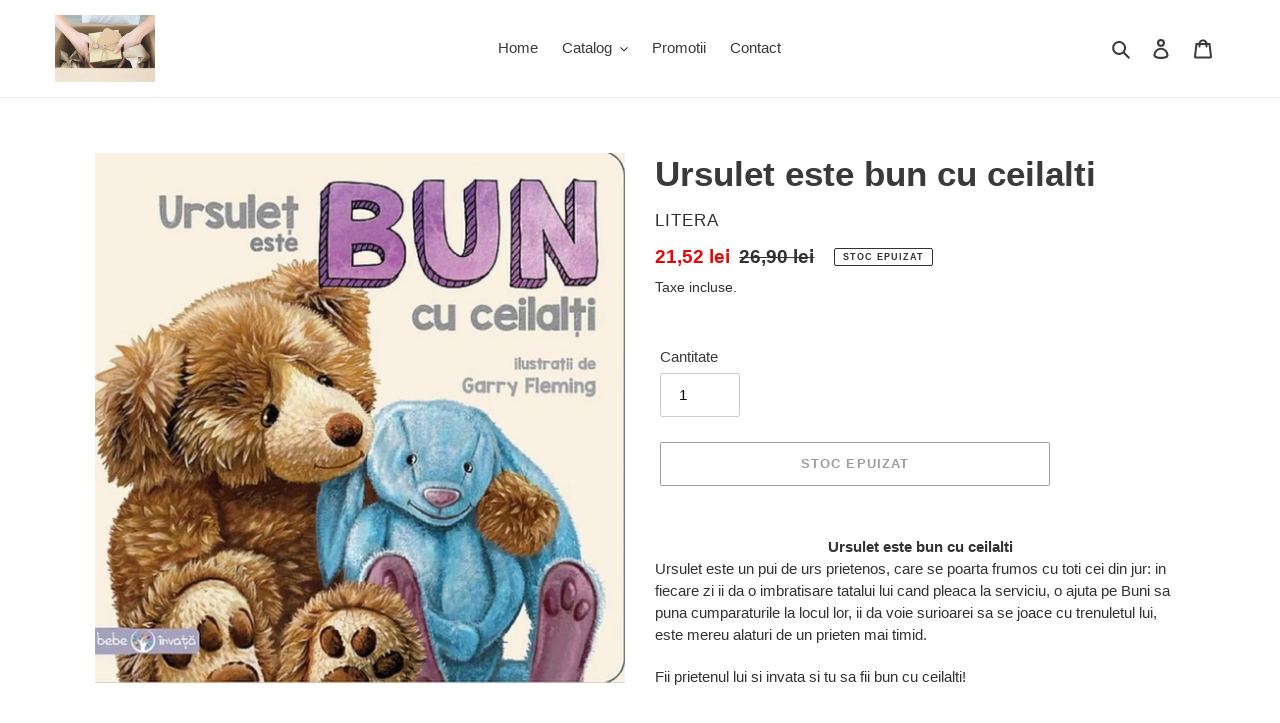

--- FILE ---
content_type: text/html; charset=utf-8
request_url: https://www.vanel.com.ro/products/ursulet-este-bun-cu-ceilalti-1
body_size: 24263
content:
<!doctype html>
<html class="no-js" lang="ro-RO">
<head>
  <meta charset="utf-8">
  <meta http-equiv="X-UA-Compatible" content="IE=edge,chrome=1">
  <meta name="viewport" content="width=device-width,initial-scale=1">
  <meta name="theme-color" content="#3a3a3a">

  <link rel="preconnect" href="https://cdn.shopify.com" crossorigin>
  <link rel="preconnect" href="https://fonts.shopify.com" crossorigin>
  <link rel="preconnect" href="https://monorail-edge.shopifysvc.com"><link rel="preload" href="//www.vanel.com.ro/cdn/shop/t/2/assets/theme.css?v=34283493002253190091605361263" as="style">
  <link rel="preload" as="font" href="" type="font/woff2" crossorigin>
  <link rel="preload" as="font" href="" type="font/woff2" crossorigin>
  <link rel="preload" as="font" href="" type="font/woff2" crossorigin>
  <link rel="preload" href="//www.vanel.com.ro/cdn/shop/t/2/assets/theme.js?v=107772646391336992031605361243" as="script">
  <link rel="preload" href="//www.vanel.com.ro/cdn/shop/t/2/assets/lazysizes.js?v=63098554868324070131605361241" as="script"><link rel="canonical" href="https://www.vanel.com.ro/products/ursulet-este-bun-cu-ceilalti-1"><title>Ursulet este bun cu ceilalti
&ndash; VanelComRo</title><meta name="description" content="Ursulet este bun cu ceilalti Ursulet este un pui de urs prietenos, care se poarta frumos cu toti cei din jur: in fiecare zi ii da o imbratisare tatalui lui cand pleaca la serviciu, o ajuta pe Buni sa puna cumparaturile la locul lor, ii da voie surioarei sa se joace cu trenuletul lui, este mereu alaturi de un prieten ma"><!-- /snippets/social-meta-tags.liquid -->




<meta property="og:site_name" content="VanelComRo">
<meta property="og:url" content="https://www.vanel.com.ro/products/ursulet-este-bun-cu-ceilalti-1">
<meta property="og:title" content="Ursulet este bun cu ceilalti">
<meta property="og:type" content="product">
<meta property="og:description" content="Ursulet este bun cu ceilalti Ursulet este un pui de urs prietenos, care se poarta frumos cu toti cei din jur: in fiecare zi ii da o imbratisare tatalui lui cand pleaca la serviciu, o ajuta pe Buni sa puna cumparaturile la locul lor, ii da voie surioarei sa se joace cu trenuletul lui, este mereu alaturi de un prieten ma">

  <meta property="og:price:amount" content="21,52">
  <meta property="og:price:currency" content="RON">

<meta property="og:image" content="http://www.vanel.com.ro/cdn/shop/products/res_3bcd7107ecbcf5103cc5973b395f77e8_b2a657ca-0ba9-432f-bfad-f65c4c48f296_1200x1200.jpg?v=1669051337">
<meta property="og:image:secure_url" content="https://www.vanel.com.ro/cdn/shop/products/res_3bcd7107ecbcf5103cc5973b395f77e8_b2a657ca-0ba9-432f-bfad-f65c4c48f296_1200x1200.jpg?v=1669051337">


<meta name="twitter:card" content="summary_large_image">
<meta name="twitter:title" content="Ursulet este bun cu ceilalti">
<meta name="twitter:description" content="Ursulet este bun cu ceilalti Ursulet este un pui de urs prietenos, care se poarta frumos cu toti cei din jur: in fiecare zi ii da o imbratisare tatalui lui cand pleaca la serviciu, o ajuta pe Buni sa puna cumparaturile la locul lor, ii da voie surioarei sa se joace cu trenuletul lui, este mereu alaturi de un prieten ma">

  
<style data-shopify>
:root {
    --color-text: #3a3a3a;
    --color-text-rgb: 58, 58, 58;
    --color-body-text: #333232;
    --color-sale-text: #EA0606;
    --color-small-button-text-border: #3a3a3a;
    --color-text-field: #ffffff;
    --color-text-field-text: #000000;
    --color-text-field-text-rgb: 0, 0, 0;

    --color-btn-primary: #3a3a3a;
    --color-btn-primary-darker: #212121;
    --color-btn-primary-text: #ffffff;

    --color-blankstate: rgba(51, 50, 50, 0.35);
    --color-blankstate-border: rgba(51, 50, 50, 0.2);
    --color-blankstate-background: rgba(51, 50, 50, 0.1);

    --color-text-focus:#606060;
    --color-overlay-text-focus:#e6e6e6;
    --color-btn-primary-focus:#606060;
    --color-btn-social-focus:#d2d2d2;
    --color-small-button-text-border-focus:#606060;
    --predictive-search-focus:#f2f2f2;

    --color-body: #ffffff;
    --color-bg: #ffffff;
    --color-bg-rgb: 255, 255, 255;
    --color-bg-alt: rgba(51, 50, 50, 0.05);
    --color-bg-currency-selector: rgba(51, 50, 50, 0.2);

    --color-overlay-title-text: #ffffff;
    --color-image-overlay: #685858;
    --color-image-overlay-rgb: 104, 88, 88;--opacity-image-overlay: 0.4;--hover-overlay-opacity: 0.8;

    --color-border: #ebebeb;
    --color-border-form: #cccccc;
    --color-border-form-darker: #b3b3b3;

    --svg-select-icon: url(//www.vanel.com.ro/cdn/shop/t/2/assets/ico-select.svg?v=29003672709104678581605361263);
    --slick-img-url: url(//www.vanel.com.ro/cdn/shop/t/2/assets/ajax-loader.gif?v=41356863302472015721605361238);

    --font-weight-body--bold: 700;
    --font-weight-body--bolder: 700;

    --font-stack-header: Helvetica, Arial, sans-serif;
    --font-style-header: normal;
    --font-weight-header: 700;

    --font-stack-body: Helvetica, Arial, sans-serif;
    --font-style-body: normal;
    --font-weight-body: 400;

    --font-size-header: 26;

    --font-size-base: 15;

    --font-h1-desktop: 35;
    --font-h1-mobile: 32;
    --font-h2-desktop: 20;
    --font-h2-mobile: 18;
    --font-h3-mobile: 20;
    --font-h4-desktop: 17;
    --font-h4-mobile: 15;
    --font-h5-desktop: 15;
    --font-h5-mobile: 13;
    --font-h6-desktop: 14;
    --font-h6-mobile: 12;

    --font-mega-title-large-desktop: 65;

    --font-rich-text-large: 17;
    --font-rich-text-small: 13;

    
--color-video-bg: #f2f2f2;

    
    --global-color-image-loader-primary: rgba(58, 58, 58, 0.06);
    --global-color-image-loader-secondary: rgba(58, 58, 58, 0.12);
  }
</style>


  <style>*,::after,::before{box-sizing:border-box}body{margin:0}body,html{background-color:var(--color-body)}body,button{font-size:calc(var(--font-size-base) * 1px);font-family:var(--font-stack-body);font-style:var(--font-style-body);font-weight:var(--font-weight-body);color:var(--color-text);line-height:1.5}body,button{-webkit-font-smoothing:antialiased;-webkit-text-size-adjust:100%}.border-bottom{border-bottom:1px solid var(--color-border)}.btn--link{background-color:transparent;border:0;margin:0;color:var(--color-text);text-align:left}.text-right{text-align:right}.icon{display:inline-block;width:20px;height:20px;vertical-align:middle;fill:currentColor}.icon__fallback-text,.visually-hidden{position:absolute!important;overflow:hidden;clip:rect(0 0 0 0);height:1px;width:1px;margin:-1px;padding:0;border:0}svg.icon:not(.icon--full-color) circle,svg.icon:not(.icon--full-color) ellipse,svg.icon:not(.icon--full-color) g,svg.icon:not(.icon--full-color) line,svg.icon:not(.icon--full-color) path,svg.icon:not(.icon--full-color) polygon,svg.icon:not(.icon--full-color) polyline,svg.icon:not(.icon--full-color) rect,symbol.icon:not(.icon--full-color) circle,symbol.icon:not(.icon--full-color) ellipse,symbol.icon:not(.icon--full-color) g,symbol.icon:not(.icon--full-color) line,symbol.icon:not(.icon--full-color) path,symbol.icon:not(.icon--full-color) polygon,symbol.icon:not(.icon--full-color) polyline,symbol.icon:not(.icon--full-color) rect{fill:inherit;stroke:inherit}li{list-style:none}.list--inline{padding:0;margin:0}.list--inline>li{display:inline-block;margin-bottom:0;vertical-align:middle}a{color:var(--color-text);text-decoration:none}.h1,.h2,h1,h2{margin:0 0 17.5px;font-family:var(--font-stack-header);font-style:var(--font-style-header);font-weight:var(--font-weight-header);line-height:1.2;overflow-wrap:break-word;word-wrap:break-word}.h1 a,.h2 a,h1 a,h2 a{color:inherit;text-decoration:none;font-weight:inherit}.h1,h1{font-size:calc(((var(--font-h1-desktop))/ (var(--font-size-base))) * 1em);text-transform:none;letter-spacing:0}@media only screen and (max-width:749px){.h1,h1{font-size:calc(((var(--font-h1-mobile))/ (var(--font-size-base))) * 1em)}}.h2,h2{font-size:calc(((var(--font-h2-desktop))/ (var(--font-size-base))) * 1em);text-transform:uppercase;letter-spacing:.1em}@media only screen and (max-width:749px){.h2,h2{font-size:calc(((var(--font-h2-mobile))/ (var(--font-size-base))) * 1em)}}p{color:var(--color-body-text);margin:0 0 19.44444px}@media only screen and (max-width:749px){p{font-size:calc(((var(--font-size-base) - 1)/ (var(--font-size-base))) * 1em)}}p:last-child{margin-bottom:0}@media only screen and (max-width:749px){.small--hide{display:none!important}}.grid{list-style:none;margin:0;padding:0;margin-left:-30px}.grid::after{content:'';display:table;clear:both}@media only screen and (max-width:749px){.grid{margin-left:-22px}}.grid::after{content:'';display:table;clear:both}.grid--no-gutters{margin-left:0}.grid--no-gutters .grid__item{padding-left:0}.grid--table{display:table;table-layout:fixed;width:100%}.grid--table>.grid__item{float:none;display:table-cell;vertical-align:middle}.grid__item{float:left;padding-left:30px;width:100%}@media only screen and (max-width:749px){.grid__item{padding-left:22px}}.grid__item[class*="--push"]{position:relative}@media only screen and (min-width:750px){.medium-up--one-quarter{width:25%}.medium-up--push-one-third{width:33.33%}.medium-up--one-half{width:50%}.medium-up--push-one-third{left:33.33%;position:relative}}.site-header{position:relative;background-color:var(--color-body)}@media only screen and (max-width:749px){.site-header{border-bottom:1px solid var(--color-border)}}@media only screen and (min-width:750px){.site-header{padding:0 55px}.site-header.logo--center{padding-top:30px}}.site-header__logo{margin:15px 0}.logo-align--center .site-header__logo{text-align:center;margin:0 auto}@media only screen and (max-width:749px){.logo-align--center .site-header__logo{text-align:left;margin:15px 0}}@media only screen and (max-width:749px){.site-header__logo{padding-left:22px;text-align:left}.site-header__logo img{margin:0}}.site-header__logo-link{display:inline-block;word-break:break-word}@media only screen and (min-width:750px){.logo-align--center .site-header__logo-link{margin:0 auto}}.site-header__logo-image{display:block}@media only screen and (min-width:750px){.site-header__logo-image{margin:0 auto}}.site-header__logo-image img{width:100%}.site-header__logo-image--centered img{margin:0 auto}.site-header__logo img{display:block}.site-header__icons{position:relative;white-space:nowrap}@media only screen and (max-width:749px){.site-header__icons{width:auto;padding-right:13px}.site-header__icons .btn--link,.site-header__icons .site-header__cart{font-size:calc(((var(--font-size-base))/ (var(--font-size-base))) * 1em)}}.site-header__icons-wrapper{position:relative;display:-webkit-flex;display:-ms-flexbox;display:flex;width:100%;-ms-flex-align:center;-webkit-align-items:center;-moz-align-items:center;-ms-align-items:center;-o-align-items:center;align-items:center;-webkit-justify-content:flex-end;-ms-justify-content:flex-end;justify-content:flex-end}.site-header__account,.site-header__cart,.site-header__search{position:relative}.site-header__search.site-header__icon{display:none}@media only screen and (min-width:1400px){.site-header__search.site-header__icon{display:block}}.site-header__search-toggle{display:block}@media only screen and (min-width:750px){.site-header__account,.site-header__cart{padding:10px 11px}}.site-header__cart-title,.site-header__search-title{position:absolute!important;overflow:hidden;clip:rect(0 0 0 0);height:1px;width:1px;margin:-1px;padding:0;border:0;display:block;vertical-align:middle}.site-header__cart-title{margin-right:3px}.site-header__cart-count{display:flex;align-items:center;justify-content:center;position:absolute;right:.4rem;top:.2rem;font-weight:700;background-color:var(--color-btn-primary);color:var(--color-btn-primary-text);border-radius:50%;min-width:1em;height:1em}.site-header__cart-count span{font-family:HelveticaNeue,"Helvetica Neue",Helvetica,Arial,sans-serif;font-size:calc(11em / 16);line-height:1}@media only screen and (max-width:749px){.site-header__cart-count{top:calc(7em / 16);right:0;border-radius:50%;min-width:calc(19em / 16);height:calc(19em / 16)}}@media only screen and (max-width:749px){.site-header__cart-count span{padding:.25em calc(6em / 16);font-size:12px}}.site-header__menu{display:none}@media only screen and (max-width:749px){.site-header__icon{display:inline-block;vertical-align:middle;padding:10px 11px;margin:0}}@media only screen and (min-width:750px){.site-header__icon .icon-search{margin-right:3px}}.announcement-bar{z-index:10;position:relative;text-align:center;border-bottom:1px solid transparent;padding:2px}.announcement-bar__link{display:block}.announcement-bar__message{display:block;padding:11px 22px;font-size:calc(((16)/ (var(--font-size-base))) * 1em);font-weight:var(--font-weight-header)}@media only screen and (min-width:750px){.announcement-bar__message{padding-left:55px;padding-right:55px}}.site-nav{position:relative;padding:0;text-align:center;margin:25px 0}.site-nav a{padding:3px 10px}.site-nav__link{display:block;white-space:nowrap}.site-nav--centered .site-nav__link{padding-top:0}.site-nav__link .icon-chevron-down{width:calc(8em / 16);height:calc(8em / 16);margin-left:.5rem}.site-nav__label{border-bottom:1px solid transparent}.site-nav__link--active .site-nav__label{border-bottom-color:var(--color-text)}.site-nav__link--button{border:none;background-color:transparent;padding:3px 10px}.site-header__mobile-nav{z-index:11;position:relative;background-color:var(--color-body)}@media only screen and (max-width:749px){.site-header__mobile-nav{display:-webkit-flex;display:-ms-flexbox;display:flex;width:100%;-ms-flex-align:center;-webkit-align-items:center;-moz-align-items:center;-ms-align-items:center;-o-align-items:center;align-items:center}}.mobile-nav--open .icon-close{display:none}.main-content{opacity:0}.main-content .shopify-section{display:none}.main-content .shopify-section:first-child{display:inherit}.critical-hidden{display:none}</style>

  <script>
    window.performance.mark('debut:theme_stylesheet_loaded.start');

    function onLoadStylesheet() {
      performance.mark('debut:theme_stylesheet_loaded.end');
      performance.measure('debut:theme_stylesheet_loaded', 'debut:theme_stylesheet_loaded.start', 'debut:theme_stylesheet_loaded.end');

      var url = "//www.vanel.com.ro/cdn/shop/t/2/assets/theme.css?v=34283493002253190091605361263";
      var link = document.querySelector('link[href="' + url + '"]');
      link.loaded = true;
      link.dispatchEvent(new Event('load'));
    }
  </script>

  <link rel="stylesheet" href="//www.vanel.com.ro/cdn/shop/t/2/assets/theme.css?v=34283493002253190091605361263" type="text/css" media="print" onload="this.media='all';onLoadStylesheet()">

  <style>
    
    
    
    
    
    
  </style>

  <script>
    var theme = {
      breakpoints: {
        medium: 750,
        large: 990,
        widescreen: 1400
      },
      strings: {
        addToCart: "Adaugă în coș",
        soldOut: "Stoc epuizat",
        unavailable: "Indisponibil",
        regularPrice: "Preț obișnuit",
        salePrice: "Preț la ofertă",
        sale: "Vânzare",
        fromLowestPrice: "de la [price]",
        vendor: "Vânzător",
        showMore: "Afișează mai mult",
        showLess: "Afișează mai puțin",
        searchFor: "Caută",
        addressError: "Eroare la căutarea adresei respective",
        addressNoResults: "Nu există rezultate pentru adresa respectivă",
        addressQueryLimit: "Ai depășit limita de utilizare a API-ului Google. Ia în considerare trecerea la un \u003ca href=\"https:\/\/developers.google.com\/maps\/premium\/usage-limits\"\u003ePlan Premium\u003c\/a\u003e.",
        authError: "A apărut o problemă la autentificarea contului tău Google Maps.",
        newWindow: "Se deschide într-o fereastră nouă.",
        external: "Deschide un site extern.",
        newWindowExternal: "Deschide site-ul extern într-o fereastră nouă.",
        removeLabel: "Elimină [product]",
        update: "Actualizează",
        quantity: "Cantitate",
        discountedTotal: "Total redus",
        regularTotal: "Total obișnuit",
        priceColumn: "Vezi coloana Preț pentru detalii despre reduceri.",
        quantityMinimumMessage: "Cantitatea trebuie să fie de 1 sau mai mult",
        cartError: "A apărut o eroare la actualizarea coșului. Încearcă din nou.",
        removedItemMessage: "S-a eliminat \u003cspan class=\"cart__removed-product-details\"\u003e([quantity]) [link]\u003c\/span\u003e din coșul tău.",
        unitPrice: "Preț unitar",
        unitPriceSeparator: "pe",
        oneCartCount: "1 articol",
        otherCartCount: "[count] articole",
        quantityLabel: "Cantitate: [count]",
        products: "Produse",
        loading: "Se încarcă",
        number_of_results: "[result_number] din [results_count]",
        number_of_results_found: "[results_count] rezultate găsite",
        one_result_found: "1 rezultat găsit"
      },
      moneyFormat: "{{amount_with_comma_separator}} lei",
      moneyFormatWithCurrency: "{{amount_with_comma_separator}} lei RON",
      settings: {
        predictiveSearchEnabled: true,
        predictiveSearchShowPrice: false,
        predictiveSearchShowVendor: false
      },
      stylesheet: "//www.vanel.com.ro/cdn/shop/t/2/assets/theme.css?v=34283493002253190091605361263"
    }

    document.documentElement.className = document.documentElement.className.replace('no-js', 'js');
  </script><script src="//www.vanel.com.ro/cdn/shop/t/2/assets/theme.js?v=107772646391336992031605361243" defer="defer"></script>
  <script src="//www.vanel.com.ro/cdn/shop/t/2/assets/lazysizes.js?v=63098554868324070131605361241" async="async"></script>

  <script type="text/javascript">
    if (window.MSInputMethodContext && document.documentMode) {
      var scripts = document.getElementsByTagName('script')[0];
      var polyfill = document.createElement("script");
      polyfill.defer = true;
      polyfill.src = "//www.vanel.com.ro/cdn/shop/t/2/assets/ie11CustomProperties.min.js?v=146208399201472936201605361240";

      scripts.parentNode.insertBefore(polyfill, scripts);
    }
  </script>

  <script>window.performance && window.performance.mark && window.performance.mark('shopify.content_for_header.start');</script><meta id="shopify-digital-wallet" name="shopify-digital-wallet" content="/50365169840/digital_wallets/dialog">
<meta name="shopify-checkout-api-token" content="9ba675f340d38c54bb8ac4f0a1e0db06">
<meta id="in-context-paypal-metadata" data-shop-id="50365169840" data-venmo-supported="false" data-environment="production" data-locale="en_US" data-paypal-v4="true" data-currency="RON">
<link rel="alternate" type="application/json+oembed" href="https://www.vanel.com.ro/products/ursulet-este-bun-cu-ceilalti-1.oembed">
<script async="async" src="/checkouts/internal/preloads.js?locale=ro-RO"></script>
<script id="shopify-features" type="application/json">{"accessToken":"9ba675f340d38c54bb8ac4f0a1e0db06","betas":["rich-media-storefront-analytics"],"domain":"www.vanel.com.ro","predictiveSearch":true,"shopId":50365169840,"locale":"ro"}</script>
<script>var Shopify = Shopify || {};
Shopify.shop = "vanelcomro.myshopify.com";
Shopify.locale = "ro-RO";
Shopify.currency = {"active":"RON","rate":"1.0"};
Shopify.country = "RO";
Shopify.theme = {"name":"Debut-Vanel","id":115653902512,"schema_name":"Debut","schema_version":"17.5.2","theme_store_id":796,"role":"main"};
Shopify.theme.handle = "null";
Shopify.theme.style = {"id":null,"handle":null};
Shopify.cdnHost = "www.vanel.com.ro/cdn";
Shopify.routes = Shopify.routes || {};
Shopify.routes.root = "/";</script>
<script type="module">!function(o){(o.Shopify=o.Shopify||{}).modules=!0}(window);</script>
<script>!function(o){function n(){var o=[];function n(){o.push(Array.prototype.slice.apply(arguments))}return n.q=o,n}var t=o.Shopify=o.Shopify||{};t.loadFeatures=n(),t.autoloadFeatures=n()}(window);</script>
<script id="shop-js-analytics" type="application/json">{"pageType":"product"}</script>
<script defer="defer" async type="module" src="//www.vanel.com.ro/cdn/shopifycloud/shop-js/modules/v2/client.init-shop-cart-sync_wdgEBunw.ro-RO.esm.js"></script>
<script defer="defer" async type="module" src="//www.vanel.com.ro/cdn/shopifycloud/shop-js/modules/v2/chunk.common_7OOvDdeD.esm.js"></script>
<script type="module">
  await import("//www.vanel.com.ro/cdn/shopifycloud/shop-js/modules/v2/client.init-shop-cart-sync_wdgEBunw.ro-RO.esm.js");
await import("//www.vanel.com.ro/cdn/shopifycloud/shop-js/modules/v2/chunk.common_7OOvDdeD.esm.js");

  window.Shopify.SignInWithShop?.initShopCartSync?.({"fedCMEnabled":true,"windoidEnabled":true});

</script>
<script id="__st">var __st={"a":50365169840,"offset":7200,"reqid":"4173e7a2-8287-406b-bb03-398ae6bc6e8f-1769013186","pageurl":"www.vanel.com.ro\/products\/ursulet-este-bun-cu-ceilalti-1","u":"4d121d5c8490","p":"product","rtyp":"product","rid":7847905460471};</script>
<script>window.ShopifyPaypalV4VisibilityTracking = true;</script>
<script id="captcha-bootstrap">!function(){'use strict';const t='contact',e='account',n='new_comment',o=[[t,t],['blogs',n],['comments',n],[t,'customer']],c=[[e,'customer_login'],[e,'guest_login'],[e,'recover_customer_password'],[e,'create_customer']],r=t=>t.map((([t,e])=>`form[action*='/${t}']:not([data-nocaptcha='true']) input[name='form_type'][value='${e}']`)).join(','),a=t=>()=>t?[...document.querySelectorAll(t)].map((t=>t.form)):[];function s(){const t=[...o],e=r(t);return a(e)}const i='password',u='form_key',d=['recaptcha-v3-token','g-recaptcha-response','h-captcha-response',i],f=()=>{try{return window.sessionStorage}catch{return}},m='__shopify_v',_=t=>t.elements[u];function p(t,e,n=!1){try{const o=window.sessionStorage,c=JSON.parse(o.getItem(e)),{data:r}=function(t){const{data:e,action:n}=t;return t[m]||n?{data:e,action:n}:{data:t,action:n}}(c);for(const[e,n]of Object.entries(r))t.elements[e]&&(t.elements[e].value=n);n&&o.removeItem(e)}catch(o){console.error('form repopulation failed',{error:o})}}const l='form_type',E='cptcha';function T(t){t.dataset[E]=!0}const w=window,h=w.document,L='Shopify',v='ce_forms',y='captcha';let A=!1;((t,e)=>{const n=(g='f06e6c50-85a8-45c8-87d0-21a2b65856fe',I='https://cdn.shopify.com/shopifycloud/storefront-forms-hcaptcha/ce_storefront_forms_captcha_hcaptcha.v1.5.2.iife.js',D={infoText:'Protejat prin hCaptcha',privacyText:'Confidențialitate',termsText:'Condiții'},(t,e,n)=>{const o=w[L][v],c=o.bindForm;if(c)return c(t,g,e,D).then(n);var r;o.q.push([[t,g,e,D],n]),r=I,A||(h.body.append(Object.assign(h.createElement('script'),{id:'captcha-provider',async:!0,src:r})),A=!0)});var g,I,D;w[L]=w[L]||{},w[L][v]=w[L][v]||{},w[L][v].q=[],w[L][y]=w[L][y]||{},w[L][y].protect=function(t,e){n(t,void 0,e),T(t)},Object.freeze(w[L][y]),function(t,e,n,w,h,L){const[v,y,A,g]=function(t,e,n){const i=e?o:[],u=t?c:[],d=[...i,...u],f=r(d),m=r(i),_=r(d.filter((([t,e])=>n.includes(e))));return[a(f),a(m),a(_),s()]}(w,h,L),I=t=>{const e=t.target;return e instanceof HTMLFormElement?e:e&&e.form},D=t=>v().includes(t);t.addEventListener('submit',(t=>{const e=I(t);if(!e)return;const n=D(e)&&!e.dataset.hcaptchaBound&&!e.dataset.recaptchaBound,o=_(e),c=g().includes(e)&&(!o||!o.value);(n||c)&&t.preventDefault(),c&&!n&&(function(t){try{if(!f())return;!function(t){const e=f();if(!e)return;const n=_(t);if(!n)return;const o=n.value;o&&e.removeItem(o)}(t);const e=Array.from(Array(32),(()=>Math.random().toString(36)[2])).join('');!function(t,e){_(t)||t.append(Object.assign(document.createElement('input'),{type:'hidden',name:u})),t.elements[u].value=e}(t,e),function(t,e){const n=f();if(!n)return;const o=[...t.querySelectorAll(`input[type='${i}']`)].map((({name:t})=>t)),c=[...d,...o],r={};for(const[a,s]of new FormData(t).entries())c.includes(a)||(r[a]=s);n.setItem(e,JSON.stringify({[m]:1,action:t.action,data:r}))}(t,e)}catch(e){console.error('failed to persist form',e)}}(e),e.submit())}));const S=(t,e)=>{t&&!t.dataset[E]&&(n(t,e.some((e=>e===t))),T(t))};for(const o of['focusin','change'])t.addEventListener(o,(t=>{const e=I(t);D(e)&&S(e,y())}));const B=e.get('form_key'),M=e.get(l),P=B&&M;t.addEventListener('DOMContentLoaded',(()=>{const t=y();if(P)for(const e of t)e.elements[l].value===M&&p(e,B);[...new Set([...A(),...v().filter((t=>'true'===t.dataset.shopifyCaptcha))])].forEach((e=>S(e,t)))}))}(h,new URLSearchParams(w.location.search),n,t,e,['guest_login'])})(!0,!0)}();</script>
<script integrity="sha256-4kQ18oKyAcykRKYeNunJcIwy7WH5gtpwJnB7kiuLZ1E=" data-source-attribution="shopify.loadfeatures" defer="defer" src="//www.vanel.com.ro/cdn/shopifycloud/storefront/assets/storefront/load_feature-a0a9edcb.js" crossorigin="anonymous"></script>
<script data-source-attribution="shopify.dynamic_checkout.dynamic.init">var Shopify=Shopify||{};Shopify.PaymentButton=Shopify.PaymentButton||{isStorefrontPortableWallets:!0,init:function(){window.Shopify.PaymentButton.init=function(){};var t=document.createElement("script");t.src="https://www.vanel.com.ro/cdn/shopifycloud/portable-wallets/latest/portable-wallets.ro.js",t.type="module",document.head.appendChild(t)}};
</script>
<script data-source-attribution="shopify.dynamic_checkout.buyer_consent">
  function portableWalletsHideBuyerConsent(e){var t=document.getElementById("shopify-buyer-consent"),n=document.getElementById("shopify-subscription-policy-button");t&&n&&(t.classList.add("hidden"),t.setAttribute("aria-hidden","true"),n.removeEventListener("click",e))}function portableWalletsShowBuyerConsent(e){var t=document.getElementById("shopify-buyer-consent"),n=document.getElementById("shopify-subscription-policy-button");t&&n&&(t.classList.remove("hidden"),t.removeAttribute("aria-hidden"),n.addEventListener("click",e))}window.Shopify?.PaymentButton&&(window.Shopify.PaymentButton.hideBuyerConsent=portableWalletsHideBuyerConsent,window.Shopify.PaymentButton.showBuyerConsent=portableWalletsShowBuyerConsent);
</script>
<script>
  function portableWalletsCleanup(e){e&&e.src&&console.error("Failed to load portable wallets script "+e.src);var t=document.querySelectorAll("shopify-accelerated-checkout .shopify-payment-button__skeleton, shopify-accelerated-checkout-cart .wallet-cart-button__skeleton"),e=document.getElementById("shopify-buyer-consent");for(let e=0;e<t.length;e++)t[e].remove();e&&e.remove()}function portableWalletsNotLoadedAsModule(e){e instanceof ErrorEvent&&"string"==typeof e.message&&e.message.includes("import.meta")&&"string"==typeof e.filename&&e.filename.includes("portable-wallets")&&(window.removeEventListener("error",portableWalletsNotLoadedAsModule),window.Shopify.PaymentButton.failedToLoad=e,"loading"===document.readyState?document.addEventListener("DOMContentLoaded",window.Shopify.PaymentButton.init):window.Shopify.PaymentButton.init())}window.addEventListener("error",portableWalletsNotLoadedAsModule);
</script>

<script type="module" src="https://www.vanel.com.ro/cdn/shopifycloud/portable-wallets/latest/portable-wallets.ro.js" onError="portableWalletsCleanup(this)" crossorigin="anonymous"></script>
<script nomodule>
  document.addEventListener("DOMContentLoaded", portableWalletsCleanup);
</script>

<link id="shopify-accelerated-checkout-styles" rel="stylesheet" media="screen" href="https://www.vanel.com.ro/cdn/shopifycloud/portable-wallets/latest/accelerated-checkout-backwards-compat.css" crossorigin="anonymous">
<style id="shopify-accelerated-checkout-cart">
        #shopify-buyer-consent {
  margin-top: 1em;
  display: inline-block;
  width: 100%;
}

#shopify-buyer-consent.hidden {
  display: none;
}

#shopify-subscription-policy-button {
  background: none;
  border: none;
  padding: 0;
  text-decoration: underline;
  font-size: inherit;
  cursor: pointer;
}

#shopify-subscription-policy-button::before {
  box-shadow: none;
}

      </style>

<script>window.performance && window.performance.mark && window.performance.mark('shopify.content_for_header.end');</script>
<meta name="google-site-verification" content="YG7Y2fiyoKZY_xnhCPWzSMZQkDTsUp_vLgpEGRwaDf8" />
<!--DOOFINDER-SHOPIFY-->  <!--/DOOFINDER-SHOPIFY--><link href="https://monorail-edge.shopifysvc.com" rel="dns-prefetch">
<script>(function(){if ("sendBeacon" in navigator && "performance" in window) {try {var session_token_from_headers = performance.getEntriesByType('navigation')[0].serverTiming.find(x => x.name == '_s').description;} catch {var session_token_from_headers = undefined;}var session_cookie_matches = document.cookie.match(/_shopify_s=([^;]*)/);var session_token_from_cookie = session_cookie_matches && session_cookie_matches.length === 2 ? session_cookie_matches[1] : "";var session_token = session_token_from_headers || session_token_from_cookie || "";function handle_abandonment_event(e) {var entries = performance.getEntries().filter(function(entry) {return /monorail-edge.shopifysvc.com/.test(entry.name);});if (!window.abandonment_tracked && entries.length === 0) {window.abandonment_tracked = true;var currentMs = Date.now();var navigation_start = performance.timing.navigationStart;var payload = {shop_id: 50365169840,url: window.location.href,navigation_start,duration: currentMs - navigation_start,session_token,page_type: "product"};window.navigator.sendBeacon("https://monorail-edge.shopifysvc.com/v1/produce", JSON.stringify({schema_id: "online_store_buyer_site_abandonment/1.1",payload: payload,metadata: {event_created_at_ms: currentMs,event_sent_at_ms: currentMs}}));}}window.addEventListener('pagehide', handle_abandonment_event);}}());</script>
<script id="web-pixels-manager-setup">(function e(e,d,r,n,o){if(void 0===o&&(o={}),!Boolean(null===(a=null===(i=window.Shopify)||void 0===i?void 0:i.analytics)||void 0===a?void 0:a.replayQueue)){var i,a;window.Shopify=window.Shopify||{};var t=window.Shopify;t.analytics=t.analytics||{};var s=t.analytics;s.replayQueue=[],s.publish=function(e,d,r){return s.replayQueue.push([e,d,r]),!0};try{self.performance.mark("wpm:start")}catch(e){}var l=function(){var e={modern:/Edge?\/(1{2}[4-9]|1[2-9]\d|[2-9]\d{2}|\d{4,})\.\d+(\.\d+|)|Firefox\/(1{2}[4-9]|1[2-9]\d|[2-9]\d{2}|\d{4,})\.\d+(\.\d+|)|Chrom(ium|e)\/(9{2}|\d{3,})\.\d+(\.\d+|)|(Maci|X1{2}).+ Version\/(15\.\d+|(1[6-9]|[2-9]\d|\d{3,})\.\d+)([,.]\d+|)( \(\w+\)|)( Mobile\/\w+|) Safari\/|Chrome.+OPR\/(9{2}|\d{3,})\.\d+\.\d+|(CPU[ +]OS|iPhone[ +]OS|CPU[ +]iPhone|CPU IPhone OS|CPU iPad OS)[ +]+(15[._]\d+|(1[6-9]|[2-9]\d|\d{3,})[._]\d+)([._]\d+|)|Android:?[ /-](13[3-9]|1[4-9]\d|[2-9]\d{2}|\d{4,})(\.\d+|)(\.\d+|)|Android.+Firefox\/(13[5-9]|1[4-9]\d|[2-9]\d{2}|\d{4,})\.\d+(\.\d+|)|Android.+Chrom(ium|e)\/(13[3-9]|1[4-9]\d|[2-9]\d{2}|\d{4,})\.\d+(\.\d+|)|SamsungBrowser\/([2-9]\d|\d{3,})\.\d+/,legacy:/Edge?\/(1[6-9]|[2-9]\d|\d{3,})\.\d+(\.\d+|)|Firefox\/(5[4-9]|[6-9]\d|\d{3,})\.\d+(\.\d+|)|Chrom(ium|e)\/(5[1-9]|[6-9]\d|\d{3,})\.\d+(\.\d+|)([\d.]+$|.*Safari\/(?![\d.]+ Edge\/[\d.]+$))|(Maci|X1{2}).+ Version\/(10\.\d+|(1[1-9]|[2-9]\d|\d{3,})\.\d+)([,.]\d+|)( \(\w+\)|)( Mobile\/\w+|) Safari\/|Chrome.+OPR\/(3[89]|[4-9]\d|\d{3,})\.\d+\.\d+|(CPU[ +]OS|iPhone[ +]OS|CPU[ +]iPhone|CPU IPhone OS|CPU iPad OS)[ +]+(10[._]\d+|(1[1-9]|[2-9]\d|\d{3,})[._]\d+)([._]\d+|)|Android:?[ /-](13[3-9]|1[4-9]\d|[2-9]\d{2}|\d{4,})(\.\d+|)(\.\d+|)|Mobile Safari.+OPR\/([89]\d|\d{3,})\.\d+\.\d+|Android.+Firefox\/(13[5-9]|1[4-9]\d|[2-9]\d{2}|\d{4,})\.\d+(\.\d+|)|Android.+Chrom(ium|e)\/(13[3-9]|1[4-9]\d|[2-9]\d{2}|\d{4,})\.\d+(\.\d+|)|Android.+(UC? ?Browser|UCWEB|U3)[ /]?(15\.([5-9]|\d{2,})|(1[6-9]|[2-9]\d|\d{3,})\.\d+)\.\d+|SamsungBrowser\/(5\.\d+|([6-9]|\d{2,})\.\d+)|Android.+MQ{2}Browser\/(14(\.(9|\d{2,})|)|(1[5-9]|[2-9]\d|\d{3,})(\.\d+|))(\.\d+|)|K[Aa][Ii]OS\/(3\.\d+|([4-9]|\d{2,})\.\d+)(\.\d+|)/},d=e.modern,r=e.legacy,n=navigator.userAgent;return n.match(d)?"modern":n.match(r)?"legacy":"unknown"}(),u="modern"===l?"modern":"legacy",c=(null!=n?n:{modern:"",legacy:""})[u],f=function(e){return[e.baseUrl,"/wpm","/b",e.hashVersion,"modern"===e.buildTarget?"m":"l",".js"].join("")}({baseUrl:d,hashVersion:r,buildTarget:u}),m=function(e){var d=e.version,r=e.bundleTarget,n=e.surface,o=e.pageUrl,i=e.monorailEndpoint;return{emit:function(e){var a=e.status,t=e.errorMsg,s=(new Date).getTime(),l=JSON.stringify({metadata:{event_sent_at_ms:s},events:[{schema_id:"web_pixels_manager_load/3.1",payload:{version:d,bundle_target:r,page_url:o,status:a,surface:n,error_msg:t},metadata:{event_created_at_ms:s}}]});if(!i)return console&&console.warn&&console.warn("[Web Pixels Manager] No Monorail endpoint provided, skipping logging."),!1;try{return self.navigator.sendBeacon.bind(self.navigator)(i,l)}catch(e){}var u=new XMLHttpRequest;try{return u.open("POST",i,!0),u.setRequestHeader("Content-Type","text/plain"),u.send(l),!0}catch(e){return console&&console.warn&&console.warn("[Web Pixels Manager] Got an unhandled error while logging to Monorail."),!1}}}}({version:r,bundleTarget:l,surface:e.surface,pageUrl:self.location.href,monorailEndpoint:e.monorailEndpoint});try{o.browserTarget=l,function(e){var d=e.src,r=e.async,n=void 0===r||r,o=e.onload,i=e.onerror,a=e.sri,t=e.scriptDataAttributes,s=void 0===t?{}:t,l=document.createElement("script"),u=document.querySelector("head"),c=document.querySelector("body");if(l.async=n,l.src=d,a&&(l.integrity=a,l.crossOrigin="anonymous"),s)for(var f in s)if(Object.prototype.hasOwnProperty.call(s,f))try{l.dataset[f]=s[f]}catch(e){}if(o&&l.addEventListener("load",o),i&&l.addEventListener("error",i),u)u.appendChild(l);else{if(!c)throw new Error("Did not find a head or body element to append the script");c.appendChild(l)}}({src:f,async:!0,onload:function(){if(!function(){var e,d;return Boolean(null===(d=null===(e=window.Shopify)||void 0===e?void 0:e.analytics)||void 0===d?void 0:d.initialized)}()){var d=window.webPixelsManager.init(e)||void 0;if(d){var r=window.Shopify.analytics;r.replayQueue.forEach((function(e){var r=e[0],n=e[1],o=e[2];d.publishCustomEvent(r,n,o)})),r.replayQueue=[],r.publish=d.publishCustomEvent,r.visitor=d.visitor,r.initialized=!0}}},onerror:function(){return m.emit({status:"failed",errorMsg:"".concat(f," has failed to load")})},sri:function(e){var d=/^sha384-[A-Za-z0-9+/=]+$/;return"string"==typeof e&&d.test(e)}(c)?c:"",scriptDataAttributes:o}),m.emit({status:"loading"})}catch(e){m.emit({status:"failed",errorMsg:(null==e?void 0:e.message)||"Unknown error"})}}})({shopId: 50365169840,storefrontBaseUrl: "https://www.vanel.com.ro",extensionsBaseUrl: "https://extensions.shopifycdn.com/cdn/shopifycloud/web-pixels-manager",monorailEndpoint: "https://monorail-edge.shopifysvc.com/unstable/produce_batch",surface: "storefront-renderer",enabledBetaFlags: ["2dca8a86"],webPixelsConfigList: [{"id":"190906692","eventPayloadVersion":"v1","runtimeContext":"LAX","scriptVersion":"1","type":"CUSTOM","privacyPurposes":["ANALYTICS"],"name":"Google Analytics tag (migrated)"},{"id":"shopify-app-pixel","configuration":"{}","eventPayloadVersion":"v1","runtimeContext":"STRICT","scriptVersion":"0450","apiClientId":"shopify-pixel","type":"APP","privacyPurposes":["ANALYTICS","MARKETING"]},{"id":"shopify-custom-pixel","eventPayloadVersion":"v1","runtimeContext":"LAX","scriptVersion":"0450","apiClientId":"shopify-pixel","type":"CUSTOM","privacyPurposes":["ANALYTICS","MARKETING"]}],isMerchantRequest: false,initData: {"shop":{"name":"VanelComRo","paymentSettings":{"currencyCode":"RON"},"myshopifyDomain":"vanelcomro.myshopify.com","countryCode":"RO","storefrontUrl":"https:\/\/www.vanel.com.ro"},"customer":null,"cart":null,"checkout":null,"productVariants":[{"price":{"amount":21.52,"currencyCode":"RON"},"product":{"title":"Ursulet este bun cu ceilalti","vendor":"Litera","id":"7847905460471","untranslatedTitle":"Ursulet este bun cu ceilalti","url":"\/products\/ursulet-este-bun-cu-ceilalti-1","type":""},"id":"43613242360055","image":{"src":"\/\/www.vanel.com.ro\/cdn\/shop\/products\/res_3bcd7107ecbcf5103cc5973b395f77e8_b2a657ca-0ba9-432f-bfad-f65c4c48f296.jpg?v=1669051337"},"sku":"00027120","title":"Default Title","untranslatedTitle":"Default Title"}],"purchasingCompany":null},},"https://www.vanel.com.ro/cdn","fcfee988w5aeb613cpc8e4bc33m6693e112",{"modern":"","legacy":""},{"shopId":"50365169840","storefrontBaseUrl":"https:\/\/www.vanel.com.ro","extensionBaseUrl":"https:\/\/extensions.shopifycdn.com\/cdn\/shopifycloud\/web-pixels-manager","surface":"storefront-renderer","enabledBetaFlags":"[\"2dca8a86\"]","isMerchantRequest":"false","hashVersion":"fcfee988w5aeb613cpc8e4bc33m6693e112","publish":"custom","events":"[[\"page_viewed\",{}],[\"product_viewed\",{\"productVariant\":{\"price\":{\"amount\":21.52,\"currencyCode\":\"RON\"},\"product\":{\"title\":\"Ursulet este bun cu ceilalti\",\"vendor\":\"Litera\",\"id\":\"7847905460471\",\"untranslatedTitle\":\"Ursulet este bun cu ceilalti\",\"url\":\"\/products\/ursulet-este-bun-cu-ceilalti-1\",\"type\":\"\"},\"id\":\"43613242360055\",\"image\":{\"src\":\"\/\/www.vanel.com.ro\/cdn\/shop\/products\/res_3bcd7107ecbcf5103cc5973b395f77e8_b2a657ca-0ba9-432f-bfad-f65c4c48f296.jpg?v=1669051337\"},\"sku\":\"00027120\",\"title\":\"Default Title\",\"untranslatedTitle\":\"Default Title\"}}]]"});</script><script>
  window.ShopifyAnalytics = window.ShopifyAnalytics || {};
  window.ShopifyAnalytics.meta = window.ShopifyAnalytics.meta || {};
  window.ShopifyAnalytics.meta.currency = 'RON';
  var meta = {"product":{"id":7847905460471,"gid":"gid:\/\/shopify\/Product\/7847905460471","vendor":"Litera","type":"","handle":"ursulet-este-bun-cu-ceilalti-1","variants":[{"id":43613242360055,"price":2152,"name":"Ursulet este bun cu ceilalti","public_title":null,"sku":"00027120"}],"remote":false},"page":{"pageType":"product","resourceType":"product","resourceId":7847905460471,"requestId":"4173e7a2-8287-406b-bb03-398ae6bc6e8f-1769013186"}};
  for (var attr in meta) {
    window.ShopifyAnalytics.meta[attr] = meta[attr];
  }
</script>
<script class="analytics">
  (function () {
    var customDocumentWrite = function(content) {
      var jquery = null;

      if (window.jQuery) {
        jquery = window.jQuery;
      } else if (window.Checkout && window.Checkout.$) {
        jquery = window.Checkout.$;
      }

      if (jquery) {
        jquery('body').append(content);
      }
    };

    var hasLoggedConversion = function(token) {
      if (token) {
        return document.cookie.indexOf('loggedConversion=' + token) !== -1;
      }
      return false;
    }

    var setCookieIfConversion = function(token) {
      if (token) {
        var twoMonthsFromNow = new Date(Date.now());
        twoMonthsFromNow.setMonth(twoMonthsFromNow.getMonth() + 2);

        document.cookie = 'loggedConversion=' + token + '; expires=' + twoMonthsFromNow;
      }
    }

    var trekkie = window.ShopifyAnalytics.lib = window.trekkie = window.trekkie || [];
    if (trekkie.integrations) {
      return;
    }
    trekkie.methods = [
      'identify',
      'page',
      'ready',
      'track',
      'trackForm',
      'trackLink'
    ];
    trekkie.factory = function(method) {
      return function() {
        var args = Array.prototype.slice.call(arguments);
        args.unshift(method);
        trekkie.push(args);
        return trekkie;
      };
    };
    for (var i = 0; i < trekkie.methods.length; i++) {
      var key = trekkie.methods[i];
      trekkie[key] = trekkie.factory(key);
    }
    trekkie.load = function(config) {
      trekkie.config = config || {};
      trekkie.config.initialDocumentCookie = document.cookie;
      var first = document.getElementsByTagName('script')[0];
      var script = document.createElement('script');
      script.type = 'text/javascript';
      script.onerror = function(e) {
        var scriptFallback = document.createElement('script');
        scriptFallback.type = 'text/javascript';
        scriptFallback.onerror = function(error) {
                var Monorail = {
      produce: function produce(monorailDomain, schemaId, payload) {
        var currentMs = new Date().getTime();
        var event = {
          schema_id: schemaId,
          payload: payload,
          metadata: {
            event_created_at_ms: currentMs,
            event_sent_at_ms: currentMs
          }
        };
        return Monorail.sendRequest("https://" + monorailDomain + "/v1/produce", JSON.stringify(event));
      },
      sendRequest: function sendRequest(endpointUrl, payload) {
        // Try the sendBeacon API
        if (window && window.navigator && typeof window.navigator.sendBeacon === 'function' && typeof window.Blob === 'function' && !Monorail.isIos12()) {
          var blobData = new window.Blob([payload], {
            type: 'text/plain'
          });

          if (window.navigator.sendBeacon(endpointUrl, blobData)) {
            return true;
          } // sendBeacon was not successful

        } // XHR beacon

        var xhr = new XMLHttpRequest();

        try {
          xhr.open('POST', endpointUrl);
          xhr.setRequestHeader('Content-Type', 'text/plain');
          xhr.send(payload);
        } catch (e) {
          console.log(e);
        }

        return false;
      },
      isIos12: function isIos12() {
        return window.navigator.userAgent.lastIndexOf('iPhone; CPU iPhone OS 12_') !== -1 || window.navigator.userAgent.lastIndexOf('iPad; CPU OS 12_') !== -1;
      }
    };
    Monorail.produce('monorail-edge.shopifysvc.com',
      'trekkie_storefront_load_errors/1.1',
      {shop_id: 50365169840,
      theme_id: 115653902512,
      app_name: "storefront",
      context_url: window.location.href,
      source_url: "//www.vanel.com.ro/cdn/s/trekkie.storefront.cd680fe47e6c39ca5d5df5f0a32d569bc48c0f27.min.js"});

        };
        scriptFallback.async = true;
        scriptFallback.src = '//www.vanel.com.ro/cdn/s/trekkie.storefront.cd680fe47e6c39ca5d5df5f0a32d569bc48c0f27.min.js';
        first.parentNode.insertBefore(scriptFallback, first);
      };
      script.async = true;
      script.src = '//www.vanel.com.ro/cdn/s/trekkie.storefront.cd680fe47e6c39ca5d5df5f0a32d569bc48c0f27.min.js';
      first.parentNode.insertBefore(script, first);
    };
    trekkie.load(
      {"Trekkie":{"appName":"storefront","development":false,"defaultAttributes":{"shopId":50365169840,"isMerchantRequest":null,"themeId":115653902512,"themeCityHash":"17189700739152481885","contentLanguage":"ro-RO","currency":"RON","eventMetadataId":"9de4c67e-2256-452c-836b-d78a75bb3d56"},"isServerSideCookieWritingEnabled":true,"monorailRegion":"shop_domain","enabledBetaFlags":["65f19447"]},"Session Attribution":{},"S2S":{"facebookCapiEnabled":false,"source":"trekkie-storefront-renderer","apiClientId":580111}}
    );

    var loaded = false;
    trekkie.ready(function() {
      if (loaded) return;
      loaded = true;

      window.ShopifyAnalytics.lib = window.trekkie;

      var originalDocumentWrite = document.write;
      document.write = customDocumentWrite;
      try { window.ShopifyAnalytics.merchantGoogleAnalytics.call(this); } catch(error) {};
      document.write = originalDocumentWrite;

      window.ShopifyAnalytics.lib.page(null,{"pageType":"product","resourceType":"product","resourceId":7847905460471,"requestId":"4173e7a2-8287-406b-bb03-398ae6bc6e8f-1769013186","shopifyEmitted":true});

      var match = window.location.pathname.match(/checkouts\/(.+)\/(thank_you|post_purchase)/)
      var token = match? match[1]: undefined;
      if (!hasLoggedConversion(token)) {
        setCookieIfConversion(token);
        window.ShopifyAnalytics.lib.track("Viewed Product",{"currency":"RON","variantId":43613242360055,"productId":7847905460471,"productGid":"gid:\/\/shopify\/Product\/7847905460471","name":"Ursulet este bun cu ceilalti","price":"21.52","sku":"00027120","brand":"Litera","variant":null,"category":"","nonInteraction":true,"remote":false},undefined,undefined,{"shopifyEmitted":true});
      window.ShopifyAnalytics.lib.track("monorail:\/\/trekkie_storefront_viewed_product\/1.1",{"currency":"RON","variantId":43613242360055,"productId":7847905460471,"productGid":"gid:\/\/shopify\/Product\/7847905460471","name":"Ursulet este bun cu ceilalti","price":"21.52","sku":"00027120","brand":"Litera","variant":null,"category":"","nonInteraction":true,"remote":false,"referer":"https:\/\/www.vanel.com.ro\/products\/ursulet-este-bun-cu-ceilalti-1"});
      }
    });


        var eventsListenerScript = document.createElement('script');
        eventsListenerScript.async = true;
        eventsListenerScript.src = "//www.vanel.com.ro/cdn/shopifycloud/storefront/assets/shop_events_listener-3da45d37.js";
        document.getElementsByTagName('head')[0].appendChild(eventsListenerScript);

})();</script>
  <script>
  if (!window.ga || (window.ga && typeof window.ga !== 'function')) {
    window.ga = function ga() {
      (window.ga.q = window.ga.q || []).push(arguments);
      if (window.Shopify && window.Shopify.analytics && typeof window.Shopify.analytics.publish === 'function') {
        window.Shopify.analytics.publish("ga_stub_called", {}, {sendTo: "google_osp_migration"});
      }
      console.error("Shopify's Google Analytics stub called with:", Array.from(arguments), "\nSee https://help.shopify.com/manual/promoting-marketing/pixels/pixel-migration#google for more information.");
    };
    if (window.Shopify && window.Shopify.analytics && typeof window.Shopify.analytics.publish === 'function') {
      window.Shopify.analytics.publish("ga_stub_initialized", {}, {sendTo: "google_osp_migration"});
    }
  }
</script>
<script
  defer
  src="https://www.vanel.com.ro/cdn/shopifycloud/perf-kit/shopify-perf-kit-3.0.4.min.js"
  data-application="storefront-renderer"
  data-shop-id="50365169840"
  data-render-region="gcp-us-east1"
  data-page-type="product"
  data-theme-instance-id="115653902512"
  data-theme-name="Debut"
  data-theme-version="17.5.2"
  data-monorail-region="shop_domain"
  data-resource-timing-sampling-rate="10"
  data-shs="true"
  data-shs-beacon="true"
  data-shs-export-with-fetch="true"
  data-shs-logs-sample-rate="1"
  data-shs-beacon-endpoint="https://www.vanel.com.ro/api/collect"
></script>
</head>

<body class="template-product">

  <a class="in-page-link visually-hidden skip-link" href="#MainContent">Sari la conținut</a><style data-shopify>

  .cart-popup {
    box-shadow: 1px 1px 10px 2px rgba(235, 235, 235, 0.5);
  }</style><div class="cart-popup-wrapper cart-popup-wrapper--hidden critical-hidden" role="dialog" aria-modal="true" aria-labelledby="CartPopupHeading" data-cart-popup-wrapper>
  <div class="cart-popup" data-cart-popup tabindex="-1">
    <div class="cart-popup__header">
      <h2 id="CartPopupHeading" class="cart-popup__heading">Tocmai adăugat la coș</h2>
      <button class="cart-popup__close" aria-label="Închide" data-cart-popup-close><svg aria-hidden="true" focusable="false" role="presentation" class="icon icon-close" viewBox="0 0 40 40"><path d="M23.868 20.015L39.117 4.78c1.11-1.108 1.11-2.77 0-3.877-1.109-1.108-2.773-1.108-3.882 0L19.986 16.137 4.737.904C3.628-.204 1.965-.204.856.904c-1.11 1.108-1.11 2.77 0 3.877l15.249 15.234L.855 35.248c-1.108 1.108-1.108 2.77 0 3.877.555.554 1.248.831 1.942.831s1.386-.277 1.94-.83l15.25-15.234 15.248 15.233c.555.554 1.248.831 1.941.831s1.387-.277 1.941-.83c1.11-1.109 1.11-2.77 0-3.878L23.868 20.015z" class="layer"/></svg></button>
    </div>
    <div class="cart-popup-item">
      <div class="cart-popup-item__image-wrapper hide" data-cart-popup-image-wrapper data-image-loading-animation></div>
      <div class="cart-popup-item__description">
        <div>
          <h3 class="cart-popup-item__title" data-cart-popup-title></h3>
          <ul class="product-details" aria-label="Detalii produs" data-cart-popup-product-details></ul>
        </div>
        <div class="cart-popup-item__quantity">
          <span class="visually-hidden" data-cart-popup-quantity-label></span>
          <span aria-hidden="true">Cantitate:</span>
          <span aria-hidden="true" data-cart-popup-quantity></span>
        </div>
      </div>
    </div>

    <a href="/cart" class="cart-popup__cta-link btn btn--secondary-accent">
      Vezi coșul (<span data-cart-popup-cart-quantity></span>)
    </a>

    <div class="cart-popup__dismiss">
      <button class="cart-popup__dismiss-button text-link text-link--accent" data-cart-popup-dismiss>
        Continuă cumpărăturile
      </button>
    </div>
  </div>
</div>

<div id="shopify-section-header" class="shopify-section">

<div id="SearchDrawer" class="search-bar drawer drawer--top critical-hidden" role="dialog" aria-modal="true" aria-label="Caută" data-predictive-search-drawer>
  <div class="search-bar__interior">
    <div class="search-form__container" data-search-form-container>
      <form class="search-form search-bar__form" action="/search" method="get" role="search">
        <div class="search-form__input-wrapper">
          <input
            type="text"
            name="q"
            placeholder="Caută"
            role="combobox"
            aria-autocomplete="list"
            aria-owns="predictive-search-results"
            aria-expanded="false"
            aria-label="Caută"
            aria-haspopup="listbox"
            class="search-form__input search-bar__input"
            data-predictive-search-drawer-input
          />
          <input type="hidden" name="options[prefix]" value="last" aria-hidden="true" />
          <div class="predictive-search-wrapper predictive-search-wrapper--drawer" data-predictive-search-mount="drawer"></div>
        </div>

        <button class="search-bar__submit search-form__submit"
          type="submit"
          data-search-form-submit>
          <svg aria-hidden="true" focusable="false" role="presentation" class="icon icon-search" viewBox="0 0 37 40"><path d="M35.6 36l-9.8-9.8c4.1-5.4 3.6-13.2-1.3-18.1-5.4-5.4-14.2-5.4-19.7 0-5.4 5.4-5.4 14.2 0 19.7 2.6 2.6 6.1 4.1 9.8 4.1 3 0 5.9-1 8.3-2.8l9.8 9.8c.4.4.9.6 1.4.6s1-.2 1.4-.6c.9-.9.9-2.1.1-2.9zm-20.9-8.2c-2.6 0-5.1-1-7-2.9-3.9-3.9-3.9-10.1 0-14C9.6 9 12.2 8 14.7 8s5.1 1 7 2.9c3.9 3.9 3.9 10.1 0 14-1.9 1.9-4.4 2.9-7 2.9z"/></svg>
          <span class="icon__fallback-text">Trimite</span>
        </button>
      </form>

      <div class="search-bar__actions">
        <button type="button" class="btn--link search-bar__close js-drawer-close">
          <svg aria-hidden="true" focusable="false" role="presentation" class="icon icon-close" viewBox="0 0 40 40"><path d="M23.868 20.015L39.117 4.78c1.11-1.108 1.11-2.77 0-3.877-1.109-1.108-2.773-1.108-3.882 0L19.986 16.137 4.737.904C3.628-.204 1.965-.204.856.904c-1.11 1.108-1.11 2.77 0 3.877l15.249 15.234L.855 35.248c-1.108 1.108-1.108 2.77 0 3.877.555.554 1.248.831 1.942.831s1.386-.277 1.94-.83l15.25-15.234 15.248 15.233c.555.554 1.248.831 1.941.831s1.387-.277 1.941-.83c1.11-1.109 1.11-2.77 0-3.878L23.868 20.015z" class="layer"/></svg>
          <span class="icon__fallback-text">Închide căutarea</span>
        </button>
      </div>
    </div>
  </div>
</div>


<div data-section-id="header" data-section-type="header-section" data-header-section>
  

  <header class="site-header border-bottom logo--left" role="banner">
    <div class="grid grid--no-gutters grid--table site-header__mobile-nav">
      

      <div class="grid__item medium-up--one-quarter logo-align--left">
        
        
          <div class="h2 site-header__logo">
        
          
<a href="/" class="site-header__logo-image" data-image-loading-animation>
              
              <img class="lazyload js"
                   src="//www.vanel.com.ro/cdn/shop/files/brown-packing-being-shipped_300x300.jpg?v=1613224241"
                   data-src="//www.vanel.com.ro/cdn/shop/files/brown-packing-being-shipped_{width}x.jpg?v=1613224241"
                   data-widths="[180, 360, 540, 720, 900, 1080, 1296, 1512, 1728, 2048]"
                   data-aspectratio="1.5"
                   data-sizes="auto"
                   alt="VanelComRo"
                   style="max-width: 100px">
              <noscript>
                
                <img src="//www.vanel.com.ro/cdn/shop/files/brown-packing-being-shipped_100x.jpg?v=1613224241"
                     srcset="//www.vanel.com.ro/cdn/shop/files/brown-packing-being-shipped_100x.jpg?v=1613224241 1x, //www.vanel.com.ro/cdn/shop/files/brown-packing-being-shipped_100x@2x.jpg?v=1613224241 2x"
                     alt="VanelComRo"
                     style="max-width: 100px;">
              </noscript>
            </a>
          
        
          </div>
        
      </div>

      
        <nav class="grid__item medium-up--one-half small--hide" id="AccessibleNav" role="navigation">
          
<ul class="site-nav list--inline" id="SiteNav">
  



    
      <li >
        <a href="/"
          class="site-nav__link site-nav__link--main"
          
        >
          <span class="site-nav__label">Home</span>
        </a>
      </li>
    
  



    
      <li class="site-nav--has-dropdown site-nav--has-centered-dropdown" data-has-dropdowns>
        <button class="site-nav__link site-nav__link--main site-nav__link--button" type="button" aria-expanded="false" aria-controls="SiteNavLabel-catalog">
          <span class="site-nav__label">Catalog</span><svg aria-hidden="true" focusable="false" role="presentation" class="icon icon-chevron-down" viewBox="0 0 9 9"><path d="M8.542 2.558a.625.625 0 0 1 0 .884l-3.6 3.6a.626.626 0 0 1-.884 0l-3.6-3.6a.625.625 0 1 1 .884-.884L4.5 5.716l3.158-3.158a.625.625 0 0 1 .884 0z" fill="#fff"/></svg>
        </button>

        <div class="site-nav__dropdown site-nav__dropdown--centered critical-hidden" id="SiteNavLabel-catalog">
          
            <div class="site-nav__childlist">
              <ul class="site-nav__childlist-grid">
                
                  
                    <li class="site-nav__childlist-item">
                      <a href="/collections/carti-de-citit"
                        class="site-nav__link site-nav__child-link site-nav__child-link--parent"
                        
                      >
                        <span class="site-nav__label">Carti de citit</span>
                      </a>

                      
                        <ul>
                        
                          <li>
                            <a href="/collections/beletristica"
                            class="site-nav__link site-nav__child-link"
                            
                          >
                              <span class="site-nav__label">Beletristica</span>
                            </a>
                          </li>
                        
                          <li>
                            <a href="/collections/stiinte-umaniste"
                            class="site-nav__link site-nav__child-link"
                            
                          >
                              <span class="site-nav__label">Stiinte umaniste</span>
                            </a>
                          </li>
                        
                          <li>
                            <a href="/collections/sanatate-si-dezvoltare-personala"
                            class="site-nav__link site-nav__child-link"
                            
                          >
                              <span class="site-nav__label">Sanatate si dezvoltare personala</span>
                            </a>
                          </li>
                        
                          <li>
                            <a href="/collections/arta-si-fotografie"
                            class="site-nav__link site-nav__child-link"
                            
                          >
                              <span class="site-nav__label">Arta si fotografie</span>
                            </a>
                          </li>
                        
                          <li>
                            <a href="/collections/turism"
                            class="site-nav__link site-nav__child-link"
                            
                          >
                              <span class="site-nav__label">Turism</span>
                            </a>
                          </li>
                        
                          <li>
                            <a href="/collections/carti-pentru-copii"
                            class="site-nav__link site-nav__child-link"
                            
                          >
                              <span class="site-nav__label">Carti pentru copii</span>
                            </a>
                          </li>
                        
                          <li>
                            <a href="/collections/stiinte"
                            class="site-nav__link site-nav__child-link"
                            
                          >
                              <span class="site-nav__label">Stiinte</span>
                            </a>
                          </li>
                        
                          <li>
                            <a href="/collections/business-si-economie"
                            class="site-nav__link site-nav__child-link"
                            
                          >
                              <span class="site-nav__label">Business si economie</span>
                            </a>
                          </li>
                        
                        </ul>
                      

                    </li>
                  
                    <li class="site-nav__childlist-item">
                      <a href="/collections/manuale-si-carti-scolare"
                        class="site-nav__link site-nav__child-link site-nav__child-link--parent"
                        
                      >
                        <span class="site-nav__label">Manuale si carti scolare</span>
                      </a>

                      
                        <ul>
                        
                          <li>
                            <a href="/collections/manuale-si-auxiliare-scolare"
                            class="site-nav__link site-nav__child-link"
                            
                          >
                              <span class="site-nav__label">Manuale si auxiliare scolare</span>
                            </a>
                          </li>
                        
                          <li>
                            <a href="/collections/pedagogie-si-metodica"
                            class="site-nav__link site-nav__child-link"
                            
                          >
                              <span class="site-nav__label">Pedagogie si metodica</span>
                            </a>
                          </li>
                        
                          <li>
                            <a href="/collections/dictionare"
                            class="site-nav__link site-nav__child-link"
                            
                          >
                              <span class="site-nav__label">Dictionare</span>
                            </a>
                          </li>
                        
                          <li>
                            <a href="/collections/atlase"
                            class="site-nav__link site-nav__child-link"
                            
                          >
                              <span class="site-nav__label">Atlase</span>
                            </a>
                          </li>
                        
                          <li>
                            <a href="/collections/cursuri-limbi-straine"
                            class="site-nav__link site-nav__child-link"
                            
                          >
                              <span class="site-nav__label">Cursuri limbi straine</span>
                            </a>
                          </li>
                        
                          <li>
                            <a href="/collections/examene-si-concursuri"
                            class="site-nav__link site-nav__child-link"
                            
                          >
                              <span class="site-nav__label">Examene si concursuri</span>
                            </a>
                          </li>
                        
                          <li>
                            <a href="/collections/ghiduri-de-conversatie"
                            class="site-nav__link site-nav__child-link"
                            
                          >
                              <span class="site-nav__label">Ghiduri de conversatie</span>
                            </a>
                          </li>
                        
                          <li>
                            <a href="/collections/gramatica-si-vocabular"
                            class="site-nav__link site-nav__child-link"
                            
                          >
                              <span class="site-nav__label">Gramatica si vocabular</span>
                            </a>
                          </li>
                        
                        </ul>
                      

                    </li>
                  
                    <li class="site-nav__childlist-item">
                      <a href="/collections/timp-liber"
                        class="site-nav__link site-nav__child-link site-nav__child-link--parent"
                        
                      >
                        <span class="site-nav__label">Timp liber</span>
                      </a>

                      
                        <ul>
                        
                          <li>
                            <a href="/collections/integrame-si-carti-cu-jocuri"
                            class="site-nav__link site-nav__child-link"
                            
                          >
                              <span class="site-nav__label">Integrame si carti cu jocuri</span>
                            </a>
                          </li>
                        
                          <li>
                            <a href="/collections/benzi-desenate"
                            class="site-nav__link site-nav__child-link"
                            
                          >
                              <span class="site-nav__label">Benzi desenate</span>
                            </a>
                          </li>
                        
                          <li>
                            <a href="/collections/hobby"
                            class="site-nav__link site-nav__child-link"
                            
                          >
                              <span class="site-nav__label">Hobby</span>
                            </a>
                          </li>
                        
                          <li>
                            <a href="/collections/carti-in-dar"
                            class="site-nav__link site-nav__child-link"
                            
                          >
                              <span class="site-nav__label">Carti in dar</span>
                            </a>
                          </li>
                        
                          <li>
                            <a href="/collections/gastronomie"
                            class="site-nav__link site-nav__child-link"
                            
                          >
                              <span class="site-nav__label">Gastronomie</span>
                            </a>
                          </li>
                        
                          <li>
                            <a href="/collections/cursuri-si-chestionare-auto"
                            class="site-nav__link site-nav__child-link"
                            
                          >
                              <span class="site-nav__label">Cursuri si chestionare Auto</span>
                            </a>
                          </li>
                        
                          <li>
                            <a href="/collections/casa-si-gradina"
                            class="site-nav__link site-nav__child-link"
                            
                          >
                              <span class="site-nav__label">Casa si gradina</span>
                            </a>
                          </li>
                        
                          <li>
                            <a href="/collections/fitness"
                            class="site-nav__link site-nav__child-link"
                            
                          >
                              <span class="site-nav__label">Fitness</span>
                            </a>
                          </li>
                        
                        </ul>
                      

                    </li>
                  
                    <li class="site-nav__childlist-item">
                      <a href="/collections/birotica-si-papetarie"
                        class="site-nav__link site-nav__child-link site-nav__child-link--parent"
                        
                      >
                        <span class="site-nav__label">Birotica si papetarie</span>
                      </a>

                      
                        <ul>
                        
                          <li>
                            <a href="/collections/instrumente-de-scris"
                            class="site-nav__link site-nav__child-link"
                            
                          >
                              <span class="site-nav__label">Instrumente de scris</span>
                            </a>
                          </li>
                        
                          <li>
                            <a href="/collections/aricole-si-rechizite-scolare"
                            class="site-nav__link site-nav__child-link"
                            
                          >
                              <span class="site-nav__label">Aricole si rechizite scolare</span>
                            </a>
                          </li>
                        
                          <li>
                            <a href="/collections/hartie-si-produse-din-hartie"
                            class="site-nav__link site-nav__child-link"
                            
                          >
                              <span class="site-nav__label">Articole si accesorii de birou</span>
                            </a>
                          </li>
                        
                          <li>
                            <a href="/collections/hartie-si-produse-din-hartie"
                            class="site-nav__link site-nav__child-link"
                            
                          >
                              <span class="site-nav__label">Hartie si produse din hartie</span>
                            </a>
                          </li>
                        
                        </ul>
                      

                    </li>
                  
                    <li class="site-nav__childlist-item">
                      <a href="/collections/jucarii-pentru-copii"
                        class="site-nav__link site-nav__child-link site-nav__child-link--parent"
                        
                      >
                        <span class="site-nav__label">Jucarii pentru copii</span>
                      </a>

                      
                        <ul>
                        
                          <li>
                            <a href="/collections/jucarii-de-plus"
                            class="site-nav__link site-nav__child-link"
                            
                          >
                              <span class="site-nav__label">Jucarii de plus</span>
                            </a>
                          </li>
                        
                          <li>
                            <a href="/collections/jocuri-si-puzzle"
                            class="site-nav__link site-nav__child-link"
                            
                          >
                              <span class="site-nav__label">Jocuri si puzzle</span>
                            </a>
                          </li>
                        
                          <li>
                            <a href="/collections/seturi-de-constructie"
                            class="site-nav__link site-nav__child-link"
                            
                          >
                              <span class="site-nav__label">Seturi de constructie</span>
                            </a>
                          </li>
                        
                          <li>
                            <a href="/collections/papusi"
                            class="site-nav__link site-nav__child-link"
                            
                          >
                              <span class="site-nav__label">Papusi</span>
                            </a>
                          </li>
                        
                        </ul>
                      

                    </li>
                  
                    <li class="site-nav__childlist-item">
                      <a href="/collections/audio-books-si-accesorii"
                        class="site-nav__link site-nav__child-link site-nav__child-link--parent"
                        
                      >
                        <span class="site-nav__label">Audio books si accesorii</span>
                      </a>

                      
                        <ul>
                        
                          <li>
                            <a href="/collections/carti-audio"
                            class="site-nav__link site-nav__child-link"
                            
                          >
                              <span class="site-nav__label">Carti Audio</span>
                            </a>
                          </li>
                        
                          <li>
                            <a href="/collections/accesorii-pentru-cititori"
                            class="site-nav__link site-nav__child-link"
                            
                          >
                              <span class="site-nav__label">Accesorii pentru cititori</span>
                            </a>
                          </li>
                        
                        </ul>
                      

                    </li>
                  
                
              </ul>
            </div>

          
        </div>
      </li>
    
  



    
      <li >
        <a href="/pages/promotii"
          class="site-nav__link site-nav__link--main"
          
        >
          <span class="site-nav__label">Promotii</span>
        </a>
      </li>
    
  



    
      <li >
        <a href="/pages/contact"
          class="site-nav__link site-nav__link--main"
          
        >
          <span class="site-nav__label">Contact</span>
        </a>
      </li>
    
  
</ul>

        </nav>
      

      <div class="grid__item medium-up--one-quarter text-right site-header__icons site-header__icons--plus">
        <div class="site-header__icons-wrapper">

          <button type="button" class="btn--link site-header__icon site-header__search-toggle js-drawer-open-top" data-predictive-search-open-drawer>
            <svg aria-hidden="true" focusable="false" role="presentation" class="icon icon-search" viewBox="0 0 37 40"><path d="M35.6 36l-9.8-9.8c4.1-5.4 3.6-13.2-1.3-18.1-5.4-5.4-14.2-5.4-19.7 0-5.4 5.4-5.4 14.2 0 19.7 2.6 2.6 6.1 4.1 9.8 4.1 3 0 5.9-1 8.3-2.8l9.8 9.8c.4.4.9.6 1.4.6s1-.2 1.4-.6c.9-.9.9-2.1.1-2.9zm-20.9-8.2c-2.6 0-5.1-1-7-2.9-3.9-3.9-3.9-10.1 0-14C9.6 9 12.2 8 14.7 8s5.1 1 7 2.9c3.9 3.9 3.9 10.1 0 14-1.9 1.9-4.4 2.9-7 2.9z"/></svg>
            <span class="icon__fallback-text">Caută</span>
          </button>

          
            
              <a href="/account/login" class="site-header__icon site-header__account">
                <svg aria-hidden="true" focusable="false" role="presentation" class="icon icon-login" viewBox="0 0 28.33 37.68"><path d="M14.17 14.9a7.45 7.45 0 1 0-7.5-7.45 7.46 7.46 0 0 0 7.5 7.45zm0-10.91a3.45 3.45 0 1 1-3.5 3.46A3.46 3.46 0 0 1 14.17 4zM14.17 16.47A14.18 14.18 0 0 0 0 30.68c0 1.41.66 4 5.11 5.66a27.17 27.17 0 0 0 9.06 1.34c6.54 0 14.17-1.84 14.17-7a14.18 14.18 0 0 0-14.17-14.21zm0 17.21c-6.3 0-10.17-1.77-10.17-3a10.17 10.17 0 1 1 20.33 0c.01 1.23-3.86 3-10.16 3z"/></svg>
                <span class="icon__fallback-text">Conectează-te</span>
              </a>
            
          

          <a href="/cart" class="site-header__icon site-header__cart">
            <svg aria-hidden="true" focusable="false" role="presentation" class="icon icon-cart" viewBox="0 0 37 40"><path d="M36.5 34.8L33.3 8h-5.9C26.7 3.9 23 .8 18.5.8S10.3 3.9 9.6 8H3.7L.5 34.8c-.2 1.5.4 2.4.9 3 .5.5 1.4 1.2 3.1 1.2h28c1.3 0 2.4-.4 3.1-1.3.7-.7 1-1.8.9-2.9zm-18-30c2.2 0 4.1 1.4 4.7 3.2h-9.5c.7-1.9 2.6-3.2 4.8-3.2zM4.5 35l2.8-23h2.2v3c0 1.1.9 2 2 2s2-.9 2-2v-3h10v3c0 1.1.9 2 2 2s2-.9 2-2v-3h2.2l2.8 23h-28z"/></svg>
            <span class="icon__fallback-text">Coș</span>
            <div id="CartCount" class="site-header__cart-count hide critical-hidden" data-cart-count-bubble>
              <span data-cart-count>0</span>
              <span class="icon__fallback-text medium-up--hide">articole</span>
            </div>
          </a>

          
            <button type="button" class="btn--link site-header__icon site-header__menu js-mobile-nav-toggle mobile-nav--open" aria-controls="MobileNav"  aria-expanded="false" aria-label="Meniu">
              <svg aria-hidden="true" focusable="false" role="presentation" class="icon icon-hamburger" viewBox="0 0 37 40"><path d="M33.5 25h-30c-1.1 0-2-.9-2-2s.9-2 2-2h30c1.1 0 2 .9 2 2s-.9 2-2 2zm0-11.5h-30c-1.1 0-2-.9-2-2s.9-2 2-2h30c1.1 0 2 .9 2 2s-.9 2-2 2zm0 23h-30c-1.1 0-2-.9-2-2s.9-2 2-2h30c1.1 0 2 .9 2 2s-.9 2-2 2z"/></svg>
              <svg aria-hidden="true" focusable="false" role="presentation" class="icon icon-close" viewBox="0 0 40 40"><path d="M23.868 20.015L39.117 4.78c1.11-1.108 1.11-2.77 0-3.877-1.109-1.108-2.773-1.108-3.882 0L19.986 16.137 4.737.904C3.628-.204 1.965-.204.856.904c-1.11 1.108-1.11 2.77 0 3.877l15.249 15.234L.855 35.248c-1.108 1.108-1.108 2.77 0 3.877.555.554 1.248.831 1.942.831s1.386-.277 1.94-.83l15.25-15.234 15.248 15.233c.555.554 1.248.831 1.941.831s1.387-.277 1.941-.83c1.11-1.109 1.11-2.77 0-3.878L23.868 20.015z" class="layer"/></svg>
            </button>
          
        </div>

      </div>
    </div>

    <nav class="mobile-nav-wrapper medium-up--hide critical-hidden" role="navigation">
      <ul id="MobileNav" class="mobile-nav">
        
<li class="mobile-nav__item border-bottom">
            
              <a href="/"
                class="mobile-nav__link"
                
              >
                <span class="mobile-nav__label">Home</span>
              </a>
            
          </li>
        
<li class="mobile-nav__item border-bottom">
            
              
              <button type="button" class="btn--link js-toggle-submenu mobile-nav__link" data-target="catalog-2" data-level="1" aria-expanded="false">
                <span class="mobile-nav__label">Catalog</span>
                <div class="mobile-nav__icon">
                  <svg aria-hidden="true" focusable="false" role="presentation" class="icon icon-chevron-right" viewBox="0 0 14 14"><path d="M3.871.604c.44-.439 1.152-.439 1.591 0l5.515 5.515s-.049-.049.003.004l.082.08c.439.44.44 1.153 0 1.592l-5.6 5.6a1.125 1.125 0 0 1-1.59-1.59L8.675 7 3.87 2.195a1.125 1.125 0 0 1 0-1.59z" fill="#fff"/></svg>
                </div>
              </button>
              <ul class="mobile-nav__dropdown" data-parent="catalog-2" data-level="2">
                <li class="visually-hidden" tabindex="-1" data-menu-title="2">Catalog Meniu</li>
                <li class="mobile-nav__item border-bottom">
                  <div class="mobile-nav__table">
                    <div class="mobile-nav__table-cell mobile-nav__return">
                      <button class="btn--link js-toggle-submenu mobile-nav__return-btn" type="button" aria-expanded="true" aria-label="Catalog">
                        <svg aria-hidden="true" focusable="false" role="presentation" class="icon icon-chevron-left" viewBox="0 0 14 14"><path d="M10.129.604a1.125 1.125 0 0 0-1.591 0L3.023 6.12s.049-.049-.003.004l-.082.08c-.439.44-.44 1.153 0 1.592l5.6 5.6a1.125 1.125 0 0 0 1.59-1.59L5.325 7l4.805-4.805c.44-.439.44-1.151 0-1.59z" fill="#fff"/></svg>
                      </button>
                    </div>
                    <span class="mobile-nav__sublist-link mobile-nav__sublist-header mobile-nav__sublist-header--main-nav-parent">
                      <span class="mobile-nav__label">Catalog</span>
                    </span>
                  </div>
                </li>

                
                  <li class="mobile-nav__item border-bottom">
                    
                      
                      <button type="button" class="btn--link js-toggle-submenu mobile-nav__link mobile-nav__sublist-link" data-target="carti-de-citit-2-1" aria-expanded="false">
                        <span class="mobile-nav__label">Carti de citit</span>
                        <div class="mobile-nav__icon">
                          <svg aria-hidden="true" focusable="false" role="presentation" class="icon icon-chevron-right" viewBox="0 0 14 14"><path d="M3.871.604c.44-.439 1.152-.439 1.591 0l5.515 5.515s-.049-.049.003.004l.082.08c.439.44.44 1.153 0 1.592l-5.6 5.6a1.125 1.125 0 0 1-1.59-1.59L8.675 7 3.87 2.195a1.125 1.125 0 0 1 0-1.59z" fill="#fff"/></svg>
                        </div>
                      </button>
                      <ul class="mobile-nav__dropdown" data-parent="carti-de-citit-2-1" data-level="3">
                        <li class="visually-hidden" tabindex="-1" data-menu-title="3">Carti de citit Meniu</li>
                        <li class="mobile-nav__item border-bottom">
                          <div class="mobile-nav__table">
                            <div class="mobile-nav__table-cell mobile-nav__return">
                              <button type="button" class="btn--link js-toggle-submenu mobile-nav__return-btn" data-target="catalog-2" aria-expanded="true" aria-label="Carti de citit">
                                <svg aria-hidden="true" focusable="false" role="presentation" class="icon icon-chevron-left" viewBox="0 0 14 14"><path d="M10.129.604a1.125 1.125 0 0 0-1.591 0L3.023 6.12s.049-.049-.003.004l-.082.08c-.439.44-.44 1.153 0 1.592l5.6 5.6a1.125 1.125 0 0 0 1.59-1.59L5.325 7l4.805-4.805c.44-.439.44-1.151 0-1.59z" fill="#fff"/></svg>
                              </button>
                            </div>
                            <a href="/collections/carti-de-citit"
                              class="mobile-nav__sublist-link mobile-nav__sublist-header"
                              
                            >
                              <span class="mobile-nav__label">Carti de citit</span>
                            </a>
                          </div>
                        </li>
                        
                          <li class="mobile-nav__item border-bottom">
                            <a href="/collections/beletristica"
                              class="mobile-nav__sublist-link"
                              
                            >
                              <span class="mobile-nav__label">Beletristica</span>
                            </a>
                          </li>
                        
                          <li class="mobile-nav__item border-bottom">
                            <a href="/collections/stiinte-umaniste"
                              class="mobile-nav__sublist-link"
                              
                            >
                              <span class="mobile-nav__label">Stiinte umaniste</span>
                            </a>
                          </li>
                        
                          <li class="mobile-nav__item border-bottom">
                            <a href="/collections/sanatate-si-dezvoltare-personala"
                              class="mobile-nav__sublist-link"
                              
                            >
                              <span class="mobile-nav__label">Sanatate si dezvoltare personala</span>
                            </a>
                          </li>
                        
                          <li class="mobile-nav__item border-bottom">
                            <a href="/collections/arta-si-fotografie"
                              class="mobile-nav__sublist-link"
                              
                            >
                              <span class="mobile-nav__label">Arta si fotografie</span>
                            </a>
                          </li>
                        
                          <li class="mobile-nav__item border-bottom">
                            <a href="/collections/turism"
                              class="mobile-nav__sublist-link"
                              
                            >
                              <span class="mobile-nav__label">Turism</span>
                            </a>
                          </li>
                        
                          <li class="mobile-nav__item border-bottom">
                            <a href="/collections/carti-pentru-copii"
                              class="mobile-nav__sublist-link"
                              
                            >
                              <span class="mobile-nav__label">Carti pentru copii</span>
                            </a>
                          </li>
                        
                          <li class="mobile-nav__item border-bottom">
                            <a href="/collections/stiinte"
                              class="mobile-nav__sublist-link"
                              
                            >
                              <span class="mobile-nav__label">Stiinte</span>
                            </a>
                          </li>
                        
                          <li class="mobile-nav__item">
                            <a href="/collections/business-si-economie"
                              class="mobile-nav__sublist-link"
                              
                            >
                              <span class="mobile-nav__label">Business si economie</span>
                            </a>
                          </li>
                        
                      </ul>
                    
                  </li>
                
                  <li class="mobile-nav__item border-bottom">
                    
                      
                      <button type="button" class="btn--link js-toggle-submenu mobile-nav__link mobile-nav__sublist-link" data-target="manuale-si-carti-scolare-2-2" aria-expanded="false">
                        <span class="mobile-nav__label">Manuale si carti scolare</span>
                        <div class="mobile-nav__icon">
                          <svg aria-hidden="true" focusable="false" role="presentation" class="icon icon-chevron-right" viewBox="0 0 14 14"><path d="M3.871.604c.44-.439 1.152-.439 1.591 0l5.515 5.515s-.049-.049.003.004l.082.08c.439.44.44 1.153 0 1.592l-5.6 5.6a1.125 1.125 0 0 1-1.59-1.59L8.675 7 3.87 2.195a1.125 1.125 0 0 1 0-1.59z" fill="#fff"/></svg>
                        </div>
                      </button>
                      <ul class="mobile-nav__dropdown" data-parent="manuale-si-carti-scolare-2-2" data-level="3">
                        <li class="visually-hidden" tabindex="-1" data-menu-title="3">Manuale si carti scolare Meniu</li>
                        <li class="mobile-nav__item border-bottom">
                          <div class="mobile-nav__table">
                            <div class="mobile-nav__table-cell mobile-nav__return">
                              <button type="button" class="btn--link js-toggle-submenu mobile-nav__return-btn" data-target="catalog-2" aria-expanded="true" aria-label="Manuale si carti scolare">
                                <svg aria-hidden="true" focusable="false" role="presentation" class="icon icon-chevron-left" viewBox="0 0 14 14"><path d="M10.129.604a1.125 1.125 0 0 0-1.591 0L3.023 6.12s.049-.049-.003.004l-.082.08c-.439.44-.44 1.153 0 1.592l5.6 5.6a1.125 1.125 0 0 0 1.59-1.59L5.325 7l4.805-4.805c.44-.439.44-1.151 0-1.59z" fill="#fff"/></svg>
                              </button>
                            </div>
                            <a href="/collections/manuale-si-carti-scolare"
                              class="mobile-nav__sublist-link mobile-nav__sublist-header"
                              
                            >
                              <span class="mobile-nav__label">Manuale si carti scolare</span>
                            </a>
                          </div>
                        </li>
                        
                          <li class="mobile-nav__item border-bottom">
                            <a href="/collections/manuale-si-auxiliare-scolare"
                              class="mobile-nav__sublist-link"
                              
                            >
                              <span class="mobile-nav__label">Manuale si auxiliare scolare</span>
                            </a>
                          </li>
                        
                          <li class="mobile-nav__item border-bottom">
                            <a href="/collections/pedagogie-si-metodica"
                              class="mobile-nav__sublist-link"
                              
                            >
                              <span class="mobile-nav__label">Pedagogie si metodica</span>
                            </a>
                          </li>
                        
                          <li class="mobile-nav__item border-bottom">
                            <a href="/collections/dictionare"
                              class="mobile-nav__sublist-link"
                              
                            >
                              <span class="mobile-nav__label">Dictionare</span>
                            </a>
                          </li>
                        
                          <li class="mobile-nav__item border-bottom">
                            <a href="/collections/atlase"
                              class="mobile-nav__sublist-link"
                              
                            >
                              <span class="mobile-nav__label">Atlase</span>
                            </a>
                          </li>
                        
                          <li class="mobile-nav__item border-bottom">
                            <a href="/collections/cursuri-limbi-straine"
                              class="mobile-nav__sublist-link"
                              
                            >
                              <span class="mobile-nav__label">Cursuri limbi straine</span>
                            </a>
                          </li>
                        
                          <li class="mobile-nav__item border-bottom">
                            <a href="/collections/examene-si-concursuri"
                              class="mobile-nav__sublist-link"
                              
                            >
                              <span class="mobile-nav__label">Examene si concursuri</span>
                            </a>
                          </li>
                        
                          <li class="mobile-nav__item border-bottom">
                            <a href="/collections/ghiduri-de-conversatie"
                              class="mobile-nav__sublist-link"
                              
                            >
                              <span class="mobile-nav__label">Ghiduri de conversatie</span>
                            </a>
                          </li>
                        
                          <li class="mobile-nav__item">
                            <a href="/collections/gramatica-si-vocabular"
                              class="mobile-nav__sublist-link"
                              
                            >
                              <span class="mobile-nav__label">Gramatica si vocabular</span>
                            </a>
                          </li>
                        
                      </ul>
                    
                  </li>
                
                  <li class="mobile-nav__item border-bottom">
                    
                      
                      <button type="button" class="btn--link js-toggle-submenu mobile-nav__link mobile-nav__sublist-link" data-target="timp-liber-2-3" aria-expanded="false">
                        <span class="mobile-nav__label">Timp liber</span>
                        <div class="mobile-nav__icon">
                          <svg aria-hidden="true" focusable="false" role="presentation" class="icon icon-chevron-right" viewBox="0 0 14 14"><path d="M3.871.604c.44-.439 1.152-.439 1.591 0l5.515 5.515s-.049-.049.003.004l.082.08c.439.44.44 1.153 0 1.592l-5.6 5.6a1.125 1.125 0 0 1-1.59-1.59L8.675 7 3.87 2.195a1.125 1.125 0 0 1 0-1.59z" fill="#fff"/></svg>
                        </div>
                      </button>
                      <ul class="mobile-nav__dropdown" data-parent="timp-liber-2-3" data-level="3">
                        <li class="visually-hidden" tabindex="-1" data-menu-title="3">Timp liber Meniu</li>
                        <li class="mobile-nav__item border-bottom">
                          <div class="mobile-nav__table">
                            <div class="mobile-nav__table-cell mobile-nav__return">
                              <button type="button" class="btn--link js-toggle-submenu mobile-nav__return-btn" data-target="catalog-2" aria-expanded="true" aria-label="Timp liber">
                                <svg aria-hidden="true" focusable="false" role="presentation" class="icon icon-chevron-left" viewBox="0 0 14 14"><path d="M10.129.604a1.125 1.125 0 0 0-1.591 0L3.023 6.12s.049-.049-.003.004l-.082.08c-.439.44-.44 1.153 0 1.592l5.6 5.6a1.125 1.125 0 0 0 1.59-1.59L5.325 7l4.805-4.805c.44-.439.44-1.151 0-1.59z" fill="#fff"/></svg>
                              </button>
                            </div>
                            <a href="/collections/timp-liber"
                              class="mobile-nav__sublist-link mobile-nav__sublist-header"
                              
                            >
                              <span class="mobile-nav__label">Timp liber</span>
                            </a>
                          </div>
                        </li>
                        
                          <li class="mobile-nav__item border-bottom">
                            <a href="/collections/integrame-si-carti-cu-jocuri"
                              class="mobile-nav__sublist-link"
                              
                            >
                              <span class="mobile-nav__label">Integrame si carti cu jocuri</span>
                            </a>
                          </li>
                        
                          <li class="mobile-nav__item border-bottom">
                            <a href="/collections/benzi-desenate"
                              class="mobile-nav__sublist-link"
                              
                            >
                              <span class="mobile-nav__label">Benzi desenate</span>
                            </a>
                          </li>
                        
                          <li class="mobile-nav__item border-bottom">
                            <a href="/collections/hobby"
                              class="mobile-nav__sublist-link"
                              
                            >
                              <span class="mobile-nav__label">Hobby</span>
                            </a>
                          </li>
                        
                          <li class="mobile-nav__item border-bottom">
                            <a href="/collections/carti-in-dar"
                              class="mobile-nav__sublist-link"
                              
                            >
                              <span class="mobile-nav__label">Carti in dar</span>
                            </a>
                          </li>
                        
                          <li class="mobile-nav__item border-bottom">
                            <a href="/collections/gastronomie"
                              class="mobile-nav__sublist-link"
                              
                            >
                              <span class="mobile-nav__label">Gastronomie</span>
                            </a>
                          </li>
                        
                          <li class="mobile-nav__item border-bottom">
                            <a href="/collections/cursuri-si-chestionare-auto"
                              class="mobile-nav__sublist-link"
                              
                            >
                              <span class="mobile-nav__label">Cursuri si chestionare Auto</span>
                            </a>
                          </li>
                        
                          <li class="mobile-nav__item border-bottom">
                            <a href="/collections/casa-si-gradina"
                              class="mobile-nav__sublist-link"
                              
                            >
                              <span class="mobile-nav__label">Casa si gradina</span>
                            </a>
                          </li>
                        
                          <li class="mobile-nav__item">
                            <a href="/collections/fitness"
                              class="mobile-nav__sublist-link"
                              
                            >
                              <span class="mobile-nav__label">Fitness</span>
                            </a>
                          </li>
                        
                      </ul>
                    
                  </li>
                
                  <li class="mobile-nav__item border-bottom">
                    
                      
                      <button type="button" class="btn--link js-toggle-submenu mobile-nav__link mobile-nav__sublist-link" data-target="birotica-si-papetarie-2-4" aria-expanded="false">
                        <span class="mobile-nav__label">Birotica si papetarie</span>
                        <div class="mobile-nav__icon">
                          <svg aria-hidden="true" focusable="false" role="presentation" class="icon icon-chevron-right" viewBox="0 0 14 14"><path d="M3.871.604c.44-.439 1.152-.439 1.591 0l5.515 5.515s-.049-.049.003.004l.082.08c.439.44.44 1.153 0 1.592l-5.6 5.6a1.125 1.125 0 0 1-1.59-1.59L8.675 7 3.87 2.195a1.125 1.125 0 0 1 0-1.59z" fill="#fff"/></svg>
                        </div>
                      </button>
                      <ul class="mobile-nav__dropdown" data-parent="birotica-si-papetarie-2-4" data-level="3">
                        <li class="visually-hidden" tabindex="-1" data-menu-title="3">Birotica si papetarie Meniu</li>
                        <li class="mobile-nav__item border-bottom">
                          <div class="mobile-nav__table">
                            <div class="mobile-nav__table-cell mobile-nav__return">
                              <button type="button" class="btn--link js-toggle-submenu mobile-nav__return-btn" data-target="catalog-2" aria-expanded="true" aria-label="Birotica si papetarie">
                                <svg aria-hidden="true" focusable="false" role="presentation" class="icon icon-chevron-left" viewBox="0 0 14 14"><path d="M10.129.604a1.125 1.125 0 0 0-1.591 0L3.023 6.12s.049-.049-.003.004l-.082.08c-.439.44-.44 1.153 0 1.592l5.6 5.6a1.125 1.125 0 0 0 1.59-1.59L5.325 7l4.805-4.805c.44-.439.44-1.151 0-1.59z" fill="#fff"/></svg>
                              </button>
                            </div>
                            <a href="/collections/birotica-si-papetarie"
                              class="mobile-nav__sublist-link mobile-nav__sublist-header"
                              
                            >
                              <span class="mobile-nav__label">Birotica si papetarie</span>
                            </a>
                          </div>
                        </li>
                        
                          <li class="mobile-nav__item border-bottom">
                            <a href="/collections/instrumente-de-scris"
                              class="mobile-nav__sublist-link"
                              
                            >
                              <span class="mobile-nav__label">Instrumente de scris</span>
                            </a>
                          </li>
                        
                          <li class="mobile-nav__item border-bottom">
                            <a href="/collections/aricole-si-rechizite-scolare"
                              class="mobile-nav__sublist-link"
                              
                            >
                              <span class="mobile-nav__label">Aricole si rechizite scolare</span>
                            </a>
                          </li>
                        
                          <li class="mobile-nav__item border-bottom">
                            <a href="/collections/hartie-si-produse-din-hartie"
                              class="mobile-nav__sublist-link"
                              
                            >
                              <span class="mobile-nav__label">Articole si accesorii de birou</span>
                            </a>
                          </li>
                        
                          <li class="mobile-nav__item">
                            <a href="/collections/hartie-si-produse-din-hartie"
                              class="mobile-nav__sublist-link"
                              
                            >
                              <span class="mobile-nav__label">Hartie si produse din hartie</span>
                            </a>
                          </li>
                        
                      </ul>
                    
                  </li>
                
                  <li class="mobile-nav__item border-bottom">
                    
                      
                      <button type="button" class="btn--link js-toggle-submenu mobile-nav__link mobile-nav__sublist-link" data-target="jucarii-pentru-copii-2-5" aria-expanded="false">
                        <span class="mobile-nav__label">Jucarii pentru copii</span>
                        <div class="mobile-nav__icon">
                          <svg aria-hidden="true" focusable="false" role="presentation" class="icon icon-chevron-right" viewBox="0 0 14 14"><path d="M3.871.604c.44-.439 1.152-.439 1.591 0l5.515 5.515s-.049-.049.003.004l.082.08c.439.44.44 1.153 0 1.592l-5.6 5.6a1.125 1.125 0 0 1-1.59-1.59L8.675 7 3.87 2.195a1.125 1.125 0 0 1 0-1.59z" fill="#fff"/></svg>
                        </div>
                      </button>
                      <ul class="mobile-nav__dropdown" data-parent="jucarii-pentru-copii-2-5" data-level="3">
                        <li class="visually-hidden" tabindex="-1" data-menu-title="3">Jucarii pentru copii Meniu</li>
                        <li class="mobile-nav__item border-bottom">
                          <div class="mobile-nav__table">
                            <div class="mobile-nav__table-cell mobile-nav__return">
                              <button type="button" class="btn--link js-toggle-submenu mobile-nav__return-btn" data-target="catalog-2" aria-expanded="true" aria-label="Jucarii pentru copii">
                                <svg aria-hidden="true" focusable="false" role="presentation" class="icon icon-chevron-left" viewBox="0 0 14 14"><path d="M10.129.604a1.125 1.125 0 0 0-1.591 0L3.023 6.12s.049-.049-.003.004l-.082.08c-.439.44-.44 1.153 0 1.592l5.6 5.6a1.125 1.125 0 0 0 1.59-1.59L5.325 7l4.805-4.805c.44-.439.44-1.151 0-1.59z" fill="#fff"/></svg>
                              </button>
                            </div>
                            <a href="/collections/jucarii-pentru-copii"
                              class="mobile-nav__sublist-link mobile-nav__sublist-header"
                              
                            >
                              <span class="mobile-nav__label">Jucarii pentru copii</span>
                            </a>
                          </div>
                        </li>
                        
                          <li class="mobile-nav__item border-bottom">
                            <a href="/collections/jucarii-de-plus"
                              class="mobile-nav__sublist-link"
                              
                            >
                              <span class="mobile-nav__label">Jucarii de plus</span>
                            </a>
                          </li>
                        
                          <li class="mobile-nav__item border-bottom">
                            <a href="/collections/jocuri-si-puzzle"
                              class="mobile-nav__sublist-link"
                              
                            >
                              <span class="mobile-nav__label">Jocuri si puzzle</span>
                            </a>
                          </li>
                        
                          <li class="mobile-nav__item border-bottom">
                            <a href="/collections/seturi-de-constructie"
                              class="mobile-nav__sublist-link"
                              
                            >
                              <span class="mobile-nav__label">Seturi de constructie</span>
                            </a>
                          </li>
                        
                          <li class="mobile-nav__item">
                            <a href="/collections/papusi"
                              class="mobile-nav__sublist-link"
                              
                            >
                              <span class="mobile-nav__label">Papusi</span>
                            </a>
                          </li>
                        
                      </ul>
                    
                  </li>
                
                  <li class="mobile-nav__item">
                    
                      
                      <button type="button" class="btn--link js-toggle-submenu mobile-nav__link mobile-nav__sublist-link" data-target="audio-books-si-accesorii-2-6" aria-expanded="false">
                        <span class="mobile-nav__label">Audio books si accesorii</span>
                        <div class="mobile-nav__icon">
                          <svg aria-hidden="true" focusable="false" role="presentation" class="icon icon-chevron-right" viewBox="0 0 14 14"><path d="M3.871.604c.44-.439 1.152-.439 1.591 0l5.515 5.515s-.049-.049.003.004l.082.08c.439.44.44 1.153 0 1.592l-5.6 5.6a1.125 1.125 0 0 1-1.59-1.59L8.675 7 3.87 2.195a1.125 1.125 0 0 1 0-1.59z" fill="#fff"/></svg>
                        </div>
                      </button>
                      <ul class="mobile-nav__dropdown" data-parent="audio-books-si-accesorii-2-6" data-level="3">
                        <li class="visually-hidden" tabindex="-1" data-menu-title="3">Audio books si accesorii Meniu</li>
                        <li class="mobile-nav__item border-bottom">
                          <div class="mobile-nav__table">
                            <div class="mobile-nav__table-cell mobile-nav__return">
                              <button type="button" class="btn--link js-toggle-submenu mobile-nav__return-btn" data-target="catalog-2" aria-expanded="true" aria-label="Audio books si accesorii">
                                <svg aria-hidden="true" focusable="false" role="presentation" class="icon icon-chevron-left" viewBox="0 0 14 14"><path d="M10.129.604a1.125 1.125 0 0 0-1.591 0L3.023 6.12s.049-.049-.003.004l-.082.08c-.439.44-.44 1.153 0 1.592l5.6 5.6a1.125 1.125 0 0 0 1.59-1.59L5.325 7l4.805-4.805c.44-.439.44-1.151 0-1.59z" fill="#fff"/></svg>
                              </button>
                            </div>
                            <a href="/collections/audio-books-si-accesorii"
                              class="mobile-nav__sublist-link mobile-nav__sublist-header"
                              
                            >
                              <span class="mobile-nav__label">Audio books si accesorii</span>
                            </a>
                          </div>
                        </li>
                        
                          <li class="mobile-nav__item border-bottom">
                            <a href="/collections/carti-audio"
                              class="mobile-nav__sublist-link"
                              
                            >
                              <span class="mobile-nav__label">Carti Audio</span>
                            </a>
                          </li>
                        
                          <li class="mobile-nav__item">
                            <a href="/collections/accesorii-pentru-cititori"
                              class="mobile-nav__sublist-link"
                              
                            >
                              <span class="mobile-nav__label">Accesorii pentru cititori</span>
                            </a>
                          </li>
                        
                      </ul>
                    
                  </li>
                
              </ul>
            
          </li>
        
<li class="mobile-nav__item border-bottom">
            
              <a href="/pages/promotii"
                class="mobile-nav__link"
                
              >
                <span class="mobile-nav__label">Promotii</span>
              </a>
            
          </li>
        
<li class="mobile-nav__item">
            
              <a href="/pages/contact"
                class="mobile-nav__link"
                
              >
                <span class="mobile-nav__label">Contact</span>
              </a>
            
          </li>
        
      </ul>
    </nav>
  </header>

  
</div>



<script type="application/ld+json">
{
  "@context": "http://schema.org",
  "@type": "Organization",
  "name": "VanelComRo",
  
    
    "logo": "https:\/\/www.vanel.com.ro\/cdn\/shop\/files\/brown-packing-being-shipped_3960x.jpg?v=1613224241",
  
  "sameAs": [
    "",
    "",
    "",
    "",
    "",
    "",
    "",
    ""
  ],
  "url": "https:\/\/www.vanel.com.ro"
}
</script>




</div>

  <div class="page-container drawer-page-content" id="PageContainer">

    <main class="main-content js-focus-hidden" id="MainContent" role="main" tabindex="-1">
      

<div id="shopify-section-product-template" class="shopify-section"><div class="product-template__container page-width"
  id="ProductSection-product-template"
  data-section-id="product-template"
  data-section-type="product"
  data-enable-history-state="true"
  data-ajax-enabled="true"
>
  


  <div class="grid product-single product-single--medium-media">
    <div class="grid__item product-single__media-group medium-up--one-half" data-product-single-media-group>






<div id="FeaturedMedia-product-template-31169993375991-wrapper"
    class="product-single__media-wrapper js"
    
    
    
    data-product-single-media-wrapper
    data-media-id="product-template-31169993375991"
    tabindex="-1">
  
      
<style>#FeaturedMedia-product-template-31169993375991 {
    max-width: 530.0px;
    max-height: 530px;
  }

  #FeaturedMedia-product-template-31169993375991-wrapper {
    max-width: 530.0px;
  }
</style>

      <div
        id="ImageZoom-product-template-31169993375991"
        style="padding-top:100.0%;"
        class="product-single__media js-zoom-enabled"
         data-image-zoom-wrapper data-zoom="//www.vanel.com.ro/cdn/shop/products/res_3bcd7107ecbcf5103cc5973b395f77e8_b2a657ca-0ba9-432f-bfad-f65c4c48f296_1024x1024@2x.jpg?v=1669051337"
        data-image-loading-animation>
        <img id="FeaturedMedia-product-template-31169993375991"
          class="feature-row__image product-featured-media lazyload"
          data-src="//www.vanel.com.ro/cdn/shop/products/res_3bcd7107ecbcf5103cc5973b395f77e8_b2a657ca-0ba9-432f-bfad-f65c4c48f296_{width}x.jpg?v=1669051337"
          data-widths="[180, 360, 540, 720, 900, 1080, 1296, 1512, 1728, 2048]"
          data-aspectratio="1.0"
          data-sizes="auto"
           data-image-zoom 
          alt="Ursulet este bun cu ceilalti"
           onload="window.performance.mark('debut:product:image_visible');">
      </div>
    
</div>

<noscript>
        
        <img src="//www.vanel.com.ro/cdn/shop/products/res_3bcd7107ecbcf5103cc5973b395f77e8_b2a657ca-0ba9-432f-bfad-f65c4c48f296_530x@2x.jpg?v=1669051337" alt="Ursulet este bun cu ceilalti" id="FeaturedMedia-product-template" class="product-featured-media" style="max-width: 530px;">
      </noscript>

      

    </div>

    <div class="grid__item medium-up--one-half">
      <div class="product-single__meta">

        <h1 class="product-single__title">Ursulet este bun cu ceilalti</h1>
        <script>window.performance.mark('debut:product:title_visible');</script>

          <div class="product__price">
            
<dl class="price
   price--sold-out 
   price--on-sale 
  "
  data-price
>

  
    <div class="price__vendor">
      <dt>
        <span class="visually-hidden">Vânzător</span>
      </dt>
      <dd>
        Litera
      </dd>
    </div>
  
<div class="price__pricing-group">
    <div class="price__regular">
      <dt>
        <span class="visually-hidden visually-hidden--inline">Preț obișnuit</span>
      </dt>
      <dd>
        <span class="price-item price-item--regular" data-regular-price>
          21,52 lei
        </span>
      </dd>
    </div>
    <div class="price__sale">
      <dt>
        <span class="visually-hidden visually-hidden--inline">Preț la ofertă</span>
      </dt>
      <dd>
        <span class="price-item price-item--sale" data-sale-price>
          21,52 lei
        </span>
      </dd>
      <dt>
        <span class="visually-hidden visually-hidden--inline">Preț obișnuit</span>
      </dt>
      <dd>
        <s class="price-item price-item--regular" data-regular-price>
          26,90 lei
        </s>
      </dd>
    </div>
    <div class="price__badges">
      <span class="price__badge price__badge--sale" aria-hidden="true">
        <span>Vânzare</span>
      </span>
      <span class="price__badge price__badge--sold-out">
        <span>Stoc epuizat</span>
      </span>
    </div>
  </div>
  <div class="price__unit">
    <dt>
      <span class="visually-hidden visually-hidden--inline">Preț unitar</span>
    </dt>
    <dd class="price-unit-price"><span data-unit-price></span><span aria-hidden="true">/</span><span class="visually-hidden">pe&nbsp;</span><span data-unit-price-base-unit></span></dd>
  </div>
</dl>

          </div><div class="product__policies rte" data-product-policies>Taxe incluse.
</div>

          <form method="post" action="/cart/add" id="product_form_7847905460471" accept-charset="UTF-8" class="product-form product-form-product-template
 product-form--payment-button-no-variants product-form--variant-sold-out" enctype="multipart/form-data" novalidate="novalidate" data-product-form=""><input type="hidden" name="form_type" value="product" /><input type="hidden" name="utf8" value="✓" />
            

            <select name="id" id="ProductSelect-product-template" class="product-form__variants no-js">
              
                <option value="43613242360055" selected="selected">
                  Default Title  - Stoc epuizat
                </option>
              
            </select>

            
              <div class="product-form__controls-group">
                <div class="product-form__item">
                  <label for="Quantity-product-template">Cantitate</label>
                  <input type="number" id="Quantity-product-template"
                    name="quantity" value="1" min="1" pattern="[0-9]*"
                    class="product-form__input product-form__input--quantity" data-quantity-input
                  >
                </div>
              </div>
            

            <div class="product-form__error-message-wrapper product-form__error-message-wrapper--hidden product-form__error-message-wrapper--has-payment-button"
              data-error-message-wrapper
              role="alert"
            >
              <span class="visually-hidden">Eroare </span>
              <svg aria-hidden="true" focusable="false" role="presentation" class="icon icon-error" viewBox="0 0 14 14"><g fill="none" fill-rule="evenodd"><path d="M7 0a7 7 0 0 1 7 7 7 7 0 1 1-7-7z"/><path class="icon-error__symbol" d="M6.328 8.396l-.252-5.4h1.836l-.24 5.4H6.328zM6.04 10.16c0-.528.432-.972.96-.972s.972.444.972.972c0 .516-.444.96-.972.96a.97.97 0 0 1-.96-.96z"/></g></svg>
              <span class="product-form__error-message" data-error-message>Cantitatea trebuie să fie de 1 sau mai mult</span>
            </div>

            <div class="product-form__controls-group product-form__controls-group--submit">
              <div class="product-form__item product-form__item--submit product-form__item--payment-button product-form__item--no-variants"
              >
                <button type="submit" name="add"
                   aria-disabled="true"
                  aria-label="Stoc epuizat"
                  class="btn product-form__cart-submit btn--secondary-accent"
                  aria-haspopup="dialog"
                  data-add-to-cart>
                  <span data-add-to-cart-text>
                    
                      Stoc epuizat
                    
                  </span>
                  <span class="hide" data-loader>
                    <svg aria-hidden="true" focusable="false" role="presentation" class="icon icon-spinner" viewBox="0 0 20 20"><path d="M7.229 1.173a9.25 9.25 0 1 0 11.655 11.412 1.25 1.25 0 1 0-2.4-.698 6.75 6.75 0 1 1-8.506-8.329 1.25 1.25 0 1 0-.75-2.385z" fill="#919EAB"/></svg>
                  </span>
                </button>
                
                  <div data-shopify="payment-button" class="shopify-payment-button"> <shopify-accelerated-checkout recommended="null" fallback="{&quot;supports_subs&quot;:true,&quot;supports_def_opts&quot;:true,&quot;name&quot;:&quot;buy_it_now&quot;,&quot;wallet_params&quot;:{}}" access-token="9ba675f340d38c54bb8ac4f0a1e0db06" buyer-country="RO" buyer-locale="ro-RO" buyer-currency="RON" variant-params="[{&quot;id&quot;:43613242360055,&quot;requiresShipping&quot;:true}]" shop-id="50365169840" enabled-flags="[&quot;ae0f5bf6&quot;]" disabled > <div class="shopify-payment-button__button" role="button" disabled aria-hidden="true" style="background-color: transparent; border: none"> <div class="shopify-payment-button__skeleton">&nbsp;</div> </div> </shopify-accelerated-checkout> <small id="shopify-buyer-consent" class="hidden" aria-hidden="true" data-consent-type="subscription"> Acest articol reprezintă o achiziție recurentă sau amânată. Continuând, îmi exprim acordul cu <span id="shopify-subscription-policy-button">politica de anulare</span> și vă autorizez să debitați automat metoda mea de plată la prețurile, frecvențele și datele precizate, până când comanda mea este onorată sau o anulez, dacă acest lucru este permis. </small> </div>
                
              </div>
            </div>
          <input type="hidden" name="product-id" value="7847905460471" /><input type="hidden" name="section-id" value="product-template" /></form>
        </div><p class="visually-hidden" data-product-status
          aria-live="polite"
          role="status"
        ></p><p class="visually-hidden" data-loader-status
          aria-live="assertive"
          role="alert"
          aria-hidden="true"
        >Se adaugă produsul în coș</p>

        <div
          class="product-single__store-availability-container"
          data-store-availability-container
          data-product-title="Ursulet este bun cu ceilalti"
          data-has-only-default-variant="true"
          data-base-url="https://www.vanel.com.ro/"
        >
        </div>

        <div class="product-single__description rte">
          
<div style="text-align: center;">  <b>Ursulet este bun cu ceilalti</b>
</div>
<p> Ursulet este un pui de urs prietenos, care se poarta frumos cu toti cei din jur: in fiecare zi ii da o imbratisare tatalui lui cand pleaca la serviciu, o ajuta pe Buni sa puna cumparaturile la locul lor, ii da voie surioarei sa se joace cu trenuletul lui, este mereu alaturi de un prieten mai timid.</p>
<p> Fii prietenul lui si invata si tu sa fii bun cu ceilalti! </p>
<div style="text-align: center;">  <img alt="" src="https://librinet.ro/wp-content/uploads/2022/03/res_882475d8bb3d898ed7c3d737cd32640e-2.jpg" style="width: 500px; height: 200px;">
</div>
        </div>

        
          <!-- /snippets/social-sharing.liquid -->
<ul class="social-sharing">

  
    <li>
      <a target="_blank" href="//www.facebook.com/sharer.php?u=https://www.vanel.com.ro/products/ursulet-este-bun-cu-ceilalti-1" class="btn btn--small btn--share share-facebook">
        <svg aria-hidden="true" focusable="false" role="presentation" class="icon icon-facebook" viewBox="0 0 20 20"><path fill="#444" d="M18.05.811q.439 0 .744.305t.305.744v16.637q0 .439-.305.744t-.744.305h-4.732v-7.221h2.415l.342-2.854h-2.757v-1.83q0-.659.293-1t1.073-.342h1.488V3.762q-.976-.098-2.171-.098-1.634 0-2.635.964t-1 2.72V9.47H7.951v2.854h2.415v7.221H1.413q-.439 0-.744-.305t-.305-.744V1.859q0-.439.305-.744T1.413.81H18.05z"/></svg>
        <span class="share-title" aria-hidden="true">Distribuie</span>
        <span class="visually-hidden">Distribuie pe Facebook</span>
      </a>
    </li>
  

  
    <li>
      <a target="_blank" href="//twitter.com/share?text=Ursulet%20este%20bun%20cu%20ceilalti&amp;url=https://www.vanel.com.ro/products/ursulet-este-bun-cu-ceilalti-1" class="btn btn--small btn--share share-twitter">
        <svg aria-hidden="true" focusable="false" role="presentation" class="icon icon-twitter" viewBox="0 0 20 20"><path fill="#444" d="M19.551 4.208q-.815 1.202-1.956 2.038 0 .082.02.255t.02.255q0 1.589-.469 3.179t-1.426 3.036-2.272 2.567-3.158 1.793-3.963.672q-3.301 0-6.031-1.773.571.041.937.041 2.751 0 4.911-1.671-1.284-.02-2.292-.784T2.456 11.85q.346.082.754.082.55 0 1.039-.163-1.365-.285-2.262-1.365T1.09 7.918v-.041q.774.408 1.773.448-.795-.53-1.263-1.396t-.469-1.864q0-1.019.509-1.997 1.487 1.854 3.596 2.924T9.81 7.184q-.143-.509-.143-.897 0-1.63 1.161-2.781t2.832-1.151q.815 0 1.569.326t1.284.917q1.345-.265 2.506-.958-.428 1.386-1.732 2.18 1.243-.163 2.262-.611z"/></svg>
        <span class="share-title" aria-hidden="true">Tweet</span>
        <span class="visually-hidden">Trimite Tweet pe Twitter</span>
      </a>
    </li>
  

  
    <li>
      <a target="_blank" href="//pinterest.com/pin/create/button/?url=https://www.vanel.com.ro/products/ursulet-este-bun-cu-ceilalti-1&amp;media=//www.vanel.com.ro/cdn/shop/products/res_3bcd7107ecbcf5103cc5973b395f77e8_b2a657ca-0ba9-432f-bfad-f65c4c48f296_1024x1024.jpg?v=1669051337&amp;description=Ursulet%20este%20bun%20cu%20ceilalti" class="btn btn--small btn--share share-pinterest">
        <svg aria-hidden="true" focusable="false" role="presentation" class="icon icon-pinterest" viewBox="0 0 20 20"><path fill="#444" d="M9.958.811q1.903 0 3.635.744t2.988 2 2 2.988.744 3.635q0 2.537-1.256 4.696t-3.415 3.415-4.696 1.256q-1.39 0-2.659-.366.707-1.147.951-2.025l.659-2.561q.244.463.903.817t1.39.354q1.464 0 2.622-.842t1.793-2.305.634-3.293q0-2.171-1.671-3.769t-4.257-1.598q-1.586 0-2.903.537T5.298 5.897 4.066 7.775t-.427 2.037q0 1.268.476 2.22t1.427 1.342q.171.073.293.012t.171-.232q.171-.61.195-.756.098-.268-.122-.512-.634-.707-.634-1.83 0-1.854 1.281-3.183t3.354-1.329q1.83 0 2.854 1t1.025 2.61q0 1.342-.366 2.476t-1.049 1.817-1.561.683q-.732 0-1.195-.537t-.293-1.269q.098-.342.256-.878t.268-.915.207-.817.098-.732q0-.61-.317-1t-.927-.39q-.756 0-1.269.695t-.512 1.744q0 .39.061.756t.134.537l.073.171q-1 4.342-1.22 5.098-.195.927-.146 2.171-2.513-1.122-4.062-3.44T.59 10.177q0-3.879 2.744-6.623T9.957.81z"/></svg>
        <span class="share-title" aria-hidden="true">Distribuie pe Pinterest</span>
        <span class="visually-hidden">Pin pe Pinterest</span>
      </a>
    </li>
  

</ul>

        
    </div>
  </div>
</div>


  <script type="application/json" id="ProductJson-product-template">
    {"id":7847905460471,"title":"Ursulet este bun cu ceilalti","handle":"ursulet-este-bun-cu-ceilalti-1","description":"\n\u003cdiv style=\"text-align: center;\"\u003e  \u003cb\u003eUrsulet este bun cu ceilalti\u003c\/b\u003e\n\u003c\/div\u003e\n\u003cp\u003e Ursulet este un pui de urs prietenos, care se poarta frumos cu toti cei din jur: in fiecare zi ii da o imbratisare tatalui lui cand pleaca la serviciu, o ajuta pe Buni sa puna cumparaturile la locul lor, ii da voie surioarei sa se joace cu trenuletul lui, este mereu alaturi de un prieten mai timid.\u003c\/p\u003e\n\u003cp\u003e Fii prietenul lui si invata si tu sa fii bun cu ceilalti! \u003c\/p\u003e\n\u003cdiv style=\"text-align: center;\"\u003e  \u003cimg alt=\"\" src=\"https:\/\/librinet.ro\/wp-content\/uploads\/2022\/03\/res_882475d8bb3d898ed7c3d737cd32640e-2.jpg\" style=\"width: 500px; height: 200px;\"\u003e\n\u003c\/div\u003e","published_at":"2022-11-21T19:22:17+02:00","created_at":"2022-11-21T19:22:17+02:00","vendor":"Litera","type":"","tags":["Carti de citit","Carti pentru copii","Povesti pentru copii","TVA 5%","woo_import_1"],"price":2152,"price_min":2152,"price_max":2152,"available":false,"price_varies":false,"compare_at_price":2690,"compare_at_price_min":2690,"compare_at_price_max":2690,"compare_at_price_varies":false,"variants":[{"id":43613242360055,"title":"Default Title","option1":"Default Title","option2":null,"option3":null,"sku":"00027120","requires_shipping":true,"taxable":true,"featured_image":null,"available":false,"name":"Ursulet este bun cu ceilalti","public_title":null,"options":["Default Title"],"price":2152,"weight":200,"compare_at_price":2690,"inventory_management":"shopify","barcode":"9786063324628","requires_selling_plan":false,"selling_plan_allocations":[]}],"images":["\/\/www.vanel.com.ro\/cdn\/shop\/products\/res_3bcd7107ecbcf5103cc5973b395f77e8_b2a657ca-0ba9-432f-bfad-f65c4c48f296.jpg?v=1669051337"],"featured_image":"\/\/www.vanel.com.ro\/cdn\/shop\/products\/res_3bcd7107ecbcf5103cc5973b395f77e8_b2a657ca-0ba9-432f-bfad-f65c4c48f296.jpg?v=1669051337","options":["Title"],"media":[{"alt":null,"id":31169993375991,"position":1,"preview_image":{"aspect_ratio":1.0,"height":1000,"width":1000,"src":"\/\/www.vanel.com.ro\/cdn\/shop\/products\/res_3bcd7107ecbcf5103cc5973b395f77e8_b2a657ca-0ba9-432f-bfad-f65c4c48f296.jpg?v=1669051337"},"aspect_ratio":1.0,"height":1000,"media_type":"image","src":"\/\/www.vanel.com.ro\/cdn\/shop\/products\/res_3bcd7107ecbcf5103cc5973b395f77e8_b2a657ca-0ba9-432f-bfad-f65c4c48f296.jpg?v=1669051337","width":1000}],"requires_selling_plan":false,"selling_plan_groups":[],"content":"\n\u003cdiv style=\"text-align: center;\"\u003e  \u003cb\u003eUrsulet este bun cu ceilalti\u003c\/b\u003e\n\u003c\/div\u003e\n\u003cp\u003e Ursulet este un pui de urs prietenos, care se poarta frumos cu toti cei din jur: in fiecare zi ii da o imbratisare tatalui lui cand pleaca la serviciu, o ajuta pe Buni sa puna cumparaturile la locul lor, ii da voie surioarei sa se joace cu trenuletul lui, este mereu alaturi de un prieten mai timid.\u003c\/p\u003e\n\u003cp\u003e Fii prietenul lui si invata si tu sa fii bun cu ceilalti! \u003c\/p\u003e\n\u003cdiv style=\"text-align: center;\"\u003e  \u003cimg alt=\"\" src=\"https:\/\/librinet.ro\/wp-content\/uploads\/2022\/03\/res_882475d8bb3d898ed7c3d737cd32640e-2.jpg\" style=\"width: 500px; height: 200px;\"\u003e\n\u003c\/div\u003e"}
  </script>
  <script type="application/json" id="ModelJson-product-template">
    []
  </script>





</div>
<div id="shopify-section-product-recommendations" class="shopify-section"><div class="page-width" data-base-url="/recommendations/products" data-product-id="7847905460471" data-section-id="product-recommendations" data-section-type="product-recommendations"></div>
</div>



<script>
  // Override default values of shop.strings for each template.
  // Alternate product templates can change values of
  // add to cart button, sold out, and unavailable states here.
  theme.productStrings = {
    addToCart: "Adaugă în coș",
    soldOut: "Stoc epuizat",
    unavailable: "Indisponibil"
  }
</script>



<script type="application/ld+json">
{
  "@context": "http://schema.org/",
  "@type": "Product",
  "name": "Ursulet este bun cu ceilalti",
  "url": "https:\/\/www.vanel.com.ro\/products\/ursulet-este-bun-cu-ceilalti-1","image": [
      "https:\/\/www.vanel.com.ro\/cdn\/shop\/products\/res_3bcd7107ecbcf5103cc5973b395f77e8_b2a657ca-0ba9-432f-bfad-f65c4c48f296_1000x.jpg?v=1669051337"
    ],"description": "\n  Ursulet este bun cu ceilalti\n\n Ursulet este un pui de urs prietenos, care se poarta frumos cu toti cei din jur: in fiecare zi ii da o imbratisare tatalui lui cand pleaca la serviciu, o ajuta pe Buni sa puna cumparaturile la locul lor, ii da voie surioarei sa se joace cu trenuletul lui, este mereu alaturi de un prieten mai timid.\n Fii prietenul lui si invata si tu sa fii bun cu ceilalti! \n  \n","sku": "00027120","brand": {
    "@type": "Thing",
    "name": "Litera"
   },
  "offers": [{
        "@type" : "Offer","sku": "00027120","availability" : "http://schema.org/OutOfStock",
        "price" : 21.52,
        "priceCurrency" : "RON",
        "url" : "https:\/\/www.vanel.com.ro\/products\/ursulet-este-bun-cu-ceilalti-1?variant=43613242360055"
      }
]
}
</script>




    </main>

    <div id="shopify-section-footer" class="shopify-section">
<style>
  .site-footer__hr {
    border-bottom: 1px solid #dddddd;
  }

  .site-footer p,
  .site-footer__linklist-item a,
  .site-footer__rte a,
  .site-footer h4,
  .site-footer small,
  .site-footer__copyright-content a,
  .site-footer__newsletter-error,
  .site-footer__social-icons .social-icons__link {
    color: #333232;
  }

  .site-footer {
    color: #333232;
    background-color: #f6f6f6;
  }

  .site-footer__rte a {
    border-bottom: 1px solid #333232;
  }

  .site-footer__rte a:hover,
  .site-footer__linklist-item a:hover,
  .site-footer__copyright-content a:hover {
    color: #5a5858;
    border-bottom: 1px solid #5a5858;
  }

  .site-footer__social-icons .social-icons__link:hover {
    color: #5a5858;
  }
</style><footer class="site-footer critical-hidden" role="contentinfo" data-section-id="footer" data-section-type="footer-section">
  <div class="page-width">
    <div class="site-footer__content"><div class="site-footer__item
                    
                    site-footer__item--one-quarter
                    "
             >
          <div class="site-footer__item-inner site-footer__item-inner--link_list"><p class="h4">Despre magazin</p><ul class="site-footer__linklist
                            "><li class="site-footer__linklist-item">
                        <a href="/pages/contact"
                          
                        >
                          Contact
                        </a>
                      </li><li class="site-footer__linklist-item">
                        <a href="/policies/privacy-policy"
                          
                        >
                          Politica de confidentialitate
                        </a>
                      </li><li class="site-footer__linklist-item">
                        <a href="/policies/terms-of-service"
                          
                        >
                          Termeni si conditii
                        </a>
                      </li><li class="site-footer__linklist-item">
                        <a href="/search"
                          
                        >
                          Search
                        </a>
                      </li></ul></div>
        </div><div class="site-footer__item
                    
                    site-footer__item--one-quarter
                    "
             >
          <div class="site-footer__item-inner site-footer__item-inner--link_list"><p class="h4">Informatii utile</p><ul class="site-footer__linklist
                            "><li class="site-footer__linklist-item">
                        <a href="/pages/cum-comand"
                          
                        >
                          Cum comand
                        </a>
                      </li><li class="site-footer__linklist-item">
                        <a href="/pages/cum-platesc"
                          
                        >
                          Cum platesc
                        </a>
                      </li><li class="site-footer__linklist-item">
                        <a href="/pages/cum-se-livreaza"
                          
                        >
                          Cum se livreaza
                        </a>
                      </li><li class="site-footer__linklist-item">
                        <a href="/pages/informatii-despre-stoc"
                          
                        >
                          Informatii despre stoc
                        </a>
                      </li></ul></div>
        </div><div class="site-footer__item
                    
                    site-footer__item--one-quarter
                    "
             >
          <div class="site-footer__item-inner site-footer__item-inner--link_list"><p class="h4">Servicii clienti</p><ul class="site-footer__linklist
                            "><li class="site-footer__linklist-item">
                        <a href="/pages/politica-de-retur"
                          
                        >
                          Politica de retur
                        </a>
                      </li><li class="site-footer__linklist-item">
                        <a href="/pages/garantia-produselor"
                          
                        >
                          Garantia produselor
                        </a>
                      </li><li class="site-footer__linklist-item">
                        <a href="/pages/anpc-protectia-consumatorilor"
                          
                        >
                          ANPC - protectia consumatorilor
                        </a>
                      </li><li class="site-footer__linklist-item">
                        <a href="/pages/anpc-protectia-consumatorilor"
                          
                        >
                          SOL
                        </a>
                      </li></ul></div>
        </div><div class="site-footer__item
                    
                    site-footer__item--one-quarter
                    "
             >
          <div class="site-footer__item-inner site-footer__item-inner--newsletter"><p class="h4">Newsletter</p><div class="site-footer__newsletter
                          "><form method="post" action="/contact#ContactFooter" id="ContactFooter" accept-charset="UTF-8" class="contact-form" novalidate="novalidate"><input type="hidden" name="form_type" value="customer" /><input type="hidden" name="utf8" value="✓" />
<input type="hidden" name="contact[tags]" value="newsletter">
                    <div class="input-group ">
                      <input type="email"
                        name="contact[email]"
                        id="ContactFooter-email"
                        class="input-group__field newsletter__input"
                        value=""
                        placeholder="Adresă de e-mail"
                        aria-label="Adresă de e-mail"
                        aria-required="true"
                        required
                        autocorrect="off"
                        autocapitalize="off"
                        >
                      <span class="input-group__btn">
                        <button type="submit" class="btn newsletter__submit" name="commit" >
                          <span class="newsletter__submit-text--large">Abonează-te</span>
                        </button>
                      </span>
                    </div>
                    
                  </form>
                </div></div>
        </div></div>
  </div>

  <hr class="site-footer__hr"><div class="page-width">
    <div class="grid grid--no-gutters small--text-center grid--footer-float-right"><div class="grid__item small--hide one-half site-footer-item-center-vertically"><div class="grid__item site-footer__payment-icons">
      <span class="visually-hidden">Metode de plată</span>
      <ul class="payment-icons list--inline site-footer__icon-list"><li class="payment-icon">
            <svg class="icon icon--full-color" viewBox="0 0 38 24" xmlns="http://www.w3.org/2000/svg" width="38" height="24" role="img" aria-labelledby="pi-paypal"><title id="pi-paypal">PayPal</title><path opacity=".07" d="M35 0H3C1.3 0 0 1.3 0 3v18c0 1.7 1.4 3 3 3h32c1.7 0 3-1.3 3-3V3c0-1.7-1.4-3-3-3z"/><path fill="#fff" d="M35 1c1.1 0 2 .9 2 2v18c0 1.1-.9 2-2 2H3c-1.1 0-2-.9-2-2V3c0-1.1.9-2 2-2h32"/><path fill="#003087" d="M23.9 8.3c.2-1 0-1.7-.6-2.3-.6-.7-1.7-1-3.1-1h-4.1c-.3 0-.5.2-.6.5L14 15.6c0 .2.1.4.3.4H17l.4-3.4 1.8-2.2 4.7-2.1z"/><path fill="#3086C8" d="M23.9 8.3l-.2.2c-.5 2.8-2.2 3.8-4.6 3.8H18c-.3 0-.5.2-.6.5l-.6 3.9-.2 1c0 .2.1.4.3.4H19c.3 0 .5-.2.5-.4v-.1l.4-2.4v-.1c0-.2.3-.4.5-.4h.3c2.1 0 3.7-.8 4.1-3.2.2-1 .1-1.8-.4-2.4-.1-.5-.3-.7-.5-.8z"/><path fill="#012169" d="M23.3 8.1c-.1-.1-.2-.1-.3-.1-.1 0-.2 0-.3-.1-.3-.1-.7-.1-1.1-.1h-3c-.1 0-.2 0-.2.1-.2.1-.3.2-.3.4l-.7 4.4v.1c0-.3.3-.5.6-.5h1.3c2.5 0 4.1-1 4.6-3.8v-.2c-.1-.1-.3-.2-.5-.2h-.1z"/></svg>
          </li></ul>
    </div></div><div class="grid__item one-half small--one-whole site-footer-item-tall"><div class="small--hide site-footer-item-align-right site-footer-item-center-vertically">
            <small class="site-footer__copyright-content">&copy; 2026, <a href="/" title="">VanelComRo</a></small>
            <small class="site-footer__copyright-content site-footer__copyright-content-powered-by">Susținut de Shopify</small>
          </div></div><div class="grid__item medium-up--hide one-half small--one-whole"><div class="grid__item site-footer__payment-icons">
      <span class="visually-hidden">Metode de plată</span>
      <ul class="payment-icons list--inline site-footer__icon-list"><li class="payment-icon">
            <svg class="icon icon--full-color" viewBox="0 0 38 24" xmlns="http://www.w3.org/2000/svg" width="38" height="24" role="img" aria-labelledby="pi-paypal"><title id="pi-paypal">PayPal</title><path opacity=".07" d="M35 0H3C1.3 0 0 1.3 0 3v18c0 1.7 1.4 3 3 3h32c1.7 0 3-1.3 3-3V3c0-1.7-1.4-3-3-3z"/><path fill="#fff" d="M35 1c1.1 0 2 .9 2 2v18c0 1.1-.9 2-2 2H3c-1.1 0-2-.9-2-2V3c0-1.1.9-2 2-2h32"/><path fill="#003087" d="M23.9 8.3c.2-1 0-1.7-.6-2.3-.6-.7-1.7-1-3.1-1h-4.1c-.3 0-.5.2-.6.5L14 15.6c0 .2.1.4.3.4H17l.4-3.4 1.8-2.2 4.7-2.1z"/><path fill="#3086C8" d="M23.9 8.3l-.2.2c-.5 2.8-2.2 3.8-4.6 3.8H18c-.3 0-.5.2-.6.5l-.6 3.9-.2 1c0 .2.1.4.3.4H19c.3 0 .5-.2.5-.4v-.1l.4-2.4v-.1c0-.2.3-.4.5-.4h.3c2.1 0 3.7-.8 4.1-3.2.2-1 .1-1.8-.4-2.4-.1-.5-.3-.7-.5-.8z"/><path fill="#012169" d="M23.3 8.1c-.1-.1-.2-.1-.3-.1-.1 0-.2 0-.3-.1-.3-.1-.7-.1-1.1-.1h-3c-.1 0-.2 0-.2.1-.2.1-.3.2-.3.4l-.7 4.4v.1c0-.3.3-.5.6-.5h1.3c2.5 0 4.1-1 4.6-3.8v-.2c-.1-.1-.3-.2-.5-.2h-.1z"/></svg>
          </li></ul>
    </div></div><div class="grid__item small--one-whole medium-up--hide site-footer-item-align-right">
        <small class="site-footer__copyright-content">&copy; 2026, <a href="/" title="">VanelComRo</a></small>
        <small class="site-footer__copyright-content site-footer__copyright-content--powered-by">Susținut de Shopify</small>
      </div>
    </div>
  </div>
</footer>




</div>

    <div id="slideshow-info" class="visually-hidden" aria-hidden="true">Utilizează săgețile stânga/dreapta pentru a naviga în prezentare sau glisează stânga/dreapta dacă folosești un dispozitiv mobil</div>

  </div>

  <ul hidden>
    <li id="a11y-refresh-page-message">Alegerea unei selecții are ca rezultat o reîmprospătare completă a paginii.</li>
    <li id="a11y-selection-message">Apasă tasta spațiu, apoi tastele săgeată pentru a face o selecție.</li>
  </ul>
</body>
</html>
